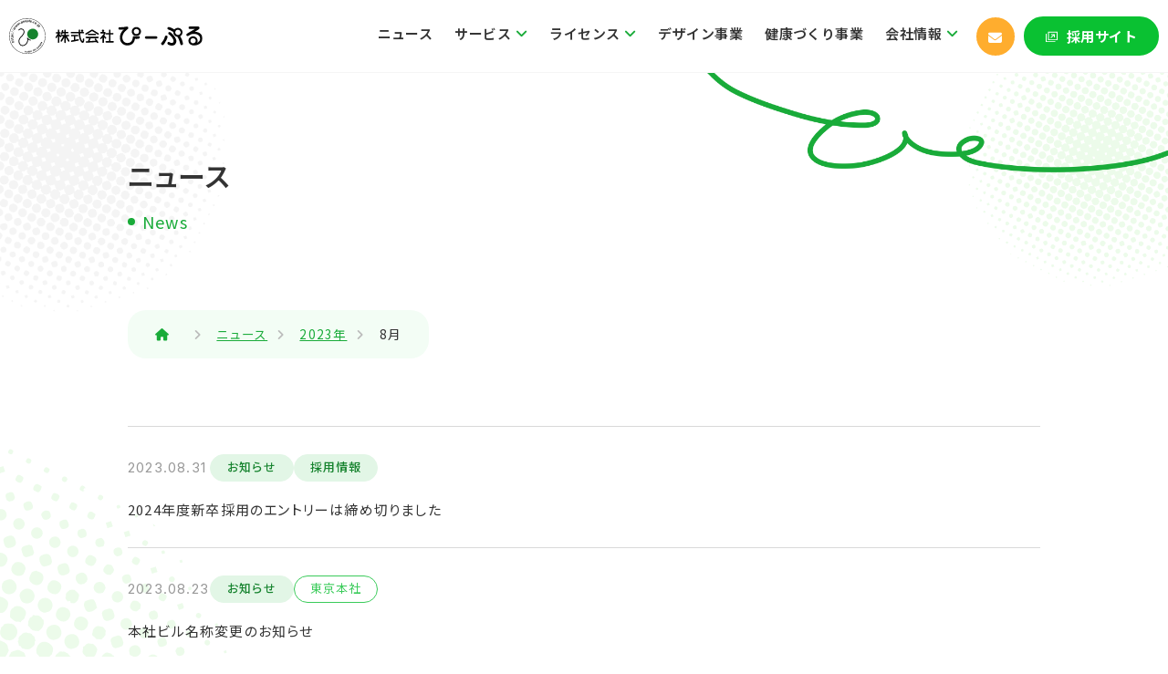

--- FILE ---
content_type: text/html; charset=UTF-8
request_url: https://www.people.co.jp/news/date/2023/08/
body_size: 11334
content:
<!DOCTYPE html>
<html lang="ja">

<head>
    <meta charset="utf-8">
    <meta name="viewport" content="width=device-width, initial-scale=1.0" />
    <meta name="format-detection" content="telephone=no, email=no, address=no">

    <!-- キャッシュの無効化 -->
    <meta http-equiv="Cache-Control" content="no-store">

        <meta name='robots' content='noindex, follow' />

	<!-- This site is optimized with the Yoast SEO plugin v26.6 - https://yoast.com/wordpress/plugins/seo/ -->
	<title>8月 2023 | 株式会社ぴーぷる｜システム開発・IT技術者派遣・ITコンサルティングサービスを提供</title>
	<meta property="og:locale" content="ja_JP" />
	<meta property="og:type" content="website" />
	<meta property="og:title" content="8月 2023 | 株式会社ぴーぷる｜システム開発・IT技術者派遣・ITコンサルティングサービスを提供" />
	<meta property="og:url" content="https://www.people.co.jp/news/date/2023/08/" />
	<meta property="og:site_name" content="株式会社ぴーぷる｜システム開発・IT技術者派遣・ITコンサルティングサービスを提供" />
	<meta property="og:image" content="https://www.people.co.jp/wp/wp-content/uploads/2025/10/ogp.png" />
	<meta property="og:image:width" content="1200" />
	<meta property="og:image:height" content="630" />
	<meta property="og:image:type" content="image/png" />
	<meta name="twitter:card" content="summary_large_image" />
	<meta name="twitter:site" content="@People_Corp" />
	<script type="application/ld+json" class="yoast-schema-graph">{"@context":"https://schema.org","@graph":[{"@type":"CollectionPage","@id":"https://www.people.co.jp/news/date/2023/08/","url":"https://www.people.co.jp/news/date/2023/08/","name":"8月 2023 | 株式会社ぴーぷる｜システム開発・IT技術者派遣・ITコンサルティングサービスを提供","isPartOf":{"@id":"https://www.people.co.jp/#website"},"breadcrumb":{"@id":"https://www.people.co.jp/news/date/2023/08/#breadcrumb"},"inLanguage":"ja"},{"@type":"BreadcrumbList","@id":"https://www.people.co.jp/news/date/2023/08/#breadcrumb","itemListElement":[{"@type":"ListItem","position":1,"name":"ホーム","item":"https://www.people.co.jp/"},{"@type":"ListItem","position":2,"name":"アーカイブ: 8月 2023"}]},{"@type":"WebSite","@id":"https://www.people.co.jp/#website","url":"https://www.people.co.jp/","name":"株式会社ぴーぷる｜システム開発・IT技術者派遣・ITコンサルティングサービスを提供","description":"株式会社ぴーぷるは東京・東北を拠点に、システム開発やWeb制作、PC機器導入、IT人材の派遣、ネットワーク構築など、全国対応で総合的なITサービスを提供しています。","publisher":{"@id":"https://www.people.co.jp/#organization"},"alternateName":"システム開発・IT技術者派遣・ITコンサルティングを行う企業　株式会社ぴーぷる","potentialAction":[{"@type":"SearchAction","target":{"@type":"EntryPoint","urlTemplate":"https://www.people.co.jp/?s={search_term_string}"},"query-input":{"@type":"PropertyValueSpecification","valueRequired":true,"valueName":"search_term_string"}}],"inLanguage":"ja"},{"@type":"Organization","@id":"https://www.people.co.jp/#organization","name":"株式会社ぴーぷる","url":"https://www.people.co.jp/","logo":{"@type":"ImageObject","inLanguage":"ja","@id":"https://www.people.co.jp/#/schema/logo/image/","url":"","contentUrl":"","caption":"株式会社ぴーぷる"},"image":{"@id":"https://www.people.co.jp/#/schema/logo/image/"},"sameAs":["https://www.facebook.com/PeopleCorporation/","https://x.com/People_Corp"]}]}</script>
	<!-- / Yoast SEO plugin. -->


<style id='wp-img-auto-sizes-contain-inline-css' type='text/css'>
img:is([sizes=auto i],[sizes^="auto," i]){contain-intrinsic-size:3000px 1500px}
/*# sourceURL=wp-img-auto-sizes-contain-inline-css */
</style>
<style id='wp-emoji-styles-inline-css' type='text/css'>

	img.wp-smiley, img.emoji {
		display: inline !important;
		border: none !important;
		box-shadow: none !important;
		height: 1em !important;
		width: 1em !important;
		margin: 0 0.07em !important;
		vertical-align: -0.1em !important;
		background: none !important;
		padding: 0 !important;
	}
/*# sourceURL=wp-emoji-styles-inline-css */
</style>
<style id='wp-block-library-inline-css' type='text/css'>
:root{--wp-block-synced-color:#7a00df;--wp-block-synced-color--rgb:122,0,223;--wp-bound-block-color:var(--wp-block-synced-color);--wp-editor-canvas-background:#ddd;--wp-admin-theme-color:#007cba;--wp-admin-theme-color--rgb:0,124,186;--wp-admin-theme-color-darker-10:#006ba1;--wp-admin-theme-color-darker-10--rgb:0,107,160.5;--wp-admin-theme-color-darker-20:#005a87;--wp-admin-theme-color-darker-20--rgb:0,90,135;--wp-admin-border-width-focus:2px}@media (min-resolution:192dpi){:root{--wp-admin-border-width-focus:1.5px}}.wp-element-button{cursor:pointer}:root .has-very-light-gray-background-color{background-color:#eee}:root .has-very-dark-gray-background-color{background-color:#313131}:root .has-very-light-gray-color{color:#eee}:root .has-very-dark-gray-color{color:#313131}:root .has-vivid-green-cyan-to-vivid-cyan-blue-gradient-background{background:linear-gradient(135deg,#00d084,#0693e3)}:root .has-purple-crush-gradient-background{background:linear-gradient(135deg,#34e2e4,#4721fb 50%,#ab1dfe)}:root .has-hazy-dawn-gradient-background{background:linear-gradient(135deg,#faaca8,#dad0ec)}:root .has-subdued-olive-gradient-background{background:linear-gradient(135deg,#fafae1,#67a671)}:root .has-atomic-cream-gradient-background{background:linear-gradient(135deg,#fdd79a,#004a59)}:root .has-nightshade-gradient-background{background:linear-gradient(135deg,#330968,#31cdcf)}:root .has-midnight-gradient-background{background:linear-gradient(135deg,#020381,#2874fc)}:root{--wp--preset--font-size--normal:16px;--wp--preset--font-size--huge:42px}.has-regular-font-size{font-size:1em}.has-larger-font-size{font-size:2.625em}.has-normal-font-size{font-size:var(--wp--preset--font-size--normal)}.has-huge-font-size{font-size:var(--wp--preset--font-size--huge)}.has-text-align-center{text-align:center}.has-text-align-left{text-align:left}.has-text-align-right{text-align:right}.has-fit-text{white-space:nowrap!important}#end-resizable-editor-section{display:none}.aligncenter{clear:both}.items-justified-left{justify-content:flex-start}.items-justified-center{justify-content:center}.items-justified-right{justify-content:flex-end}.items-justified-space-between{justify-content:space-between}.screen-reader-text{border:0;clip-path:inset(50%);height:1px;margin:-1px;overflow:hidden;padding:0;position:absolute;width:1px;word-wrap:normal!important}.screen-reader-text:focus{background-color:#ddd;clip-path:none;color:#444;display:block;font-size:1em;height:auto;left:5px;line-height:normal;padding:15px 23px 14px;text-decoration:none;top:5px;width:auto;z-index:100000}html :where(.has-border-color){border-style:solid}html :where([style*=border-top-color]){border-top-style:solid}html :where([style*=border-right-color]){border-right-style:solid}html :where([style*=border-bottom-color]){border-bottom-style:solid}html :where([style*=border-left-color]){border-left-style:solid}html :where([style*=border-width]){border-style:solid}html :where([style*=border-top-width]){border-top-style:solid}html :where([style*=border-right-width]){border-right-style:solid}html :where([style*=border-bottom-width]){border-bottom-style:solid}html :where([style*=border-left-width]){border-left-style:solid}html :where(img[class*=wp-image-]){height:auto;max-width:100%}:where(figure){margin:0 0 1em}html :where(.is-position-sticky){--wp-admin--admin-bar--position-offset:var(--wp-admin--admin-bar--height,0px)}@media screen and (max-width:600px){html :where(.is-position-sticky){--wp-admin--admin-bar--position-offset:0px}}

/*# sourceURL=wp-block-library-inline-css */
</style><style id='global-styles-inline-css' type='text/css'>
:root{--wp--preset--aspect-ratio--square: 1;--wp--preset--aspect-ratio--4-3: 4/3;--wp--preset--aspect-ratio--3-4: 3/4;--wp--preset--aspect-ratio--3-2: 3/2;--wp--preset--aspect-ratio--2-3: 2/3;--wp--preset--aspect-ratio--16-9: 16/9;--wp--preset--aspect-ratio--9-16: 9/16;--wp--preset--color--black: #000000;--wp--preset--color--cyan-bluish-gray: #abb8c3;--wp--preset--color--white: #ffffff;--wp--preset--color--pale-pink: #f78da7;--wp--preset--color--vivid-red: #cf2e2e;--wp--preset--color--luminous-vivid-orange: #ff6900;--wp--preset--color--luminous-vivid-amber: #fcb900;--wp--preset--color--light-green-cyan: #7bdcb5;--wp--preset--color--vivid-green-cyan: #00d084;--wp--preset--color--pale-cyan-blue: #8ed1fc;--wp--preset--color--vivid-cyan-blue: #0693e3;--wp--preset--color--vivid-purple: #9b51e0;--wp--preset--gradient--vivid-cyan-blue-to-vivid-purple: linear-gradient(135deg,rgb(6,147,227) 0%,rgb(155,81,224) 100%);--wp--preset--gradient--light-green-cyan-to-vivid-green-cyan: linear-gradient(135deg,rgb(122,220,180) 0%,rgb(0,208,130) 100%);--wp--preset--gradient--luminous-vivid-amber-to-luminous-vivid-orange: linear-gradient(135deg,rgb(252,185,0) 0%,rgb(255,105,0) 100%);--wp--preset--gradient--luminous-vivid-orange-to-vivid-red: linear-gradient(135deg,rgb(255,105,0) 0%,rgb(207,46,46) 100%);--wp--preset--gradient--very-light-gray-to-cyan-bluish-gray: linear-gradient(135deg,rgb(238,238,238) 0%,rgb(169,184,195) 100%);--wp--preset--gradient--cool-to-warm-spectrum: linear-gradient(135deg,rgb(74,234,220) 0%,rgb(151,120,209) 20%,rgb(207,42,186) 40%,rgb(238,44,130) 60%,rgb(251,105,98) 80%,rgb(254,248,76) 100%);--wp--preset--gradient--blush-light-purple: linear-gradient(135deg,rgb(255,206,236) 0%,rgb(152,150,240) 100%);--wp--preset--gradient--blush-bordeaux: linear-gradient(135deg,rgb(254,205,165) 0%,rgb(254,45,45) 50%,rgb(107,0,62) 100%);--wp--preset--gradient--luminous-dusk: linear-gradient(135deg,rgb(255,203,112) 0%,rgb(199,81,192) 50%,rgb(65,88,208) 100%);--wp--preset--gradient--pale-ocean: linear-gradient(135deg,rgb(255,245,203) 0%,rgb(182,227,212) 50%,rgb(51,167,181) 100%);--wp--preset--gradient--electric-grass: linear-gradient(135deg,rgb(202,248,128) 0%,rgb(113,206,126) 100%);--wp--preset--gradient--midnight: linear-gradient(135deg,rgb(2,3,129) 0%,rgb(40,116,252) 100%);--wp--preset--font-size--small: 13px;--wp--preset--font-size--medium: 20px;--wp--preset--font-size--large: 36px;--wp--preset--font-size--x-large: 42px;--wp--preset--spacing--20: 0.44rem;--wp--preset--spacing--30: 0.67rem;--wp--preset--spacing--40: 1rem;--wp--preset--spacing--50: 1.5rem;--wp--preset--spacing--60: 2.25rem;--wp--preset--spacing--70: 3.38rem;--wp--preset--spacing--80: 5.06rem;--wp--preset--shadow--natural: 6px 6px 9px rgba(0, 0, 0, 0.2);--wp--preset--shadow--deep: 12px 12px 50px rgba(0, 0, 0, 0.4);--wp--preset--shadow--sharp: 6px 6px 0px rgba(0, 0, 0, 0.2);--wp--preset--shadow--outlined: 6px 6px 0px -3px rgb(255, 255, 255), 6px 6px rgb(0, 0, 0);--wp--preset--shadow--crisp: 6px 6px 0px rgb(0, 0, 0);}:where(.is-layout-flex){gap: 0.5em;}:where(.is-layout-grid){gap: 0.5em;}body .is-layout-flex{display: flex;}.is-layout-flex{flex-wrap: wrap;align-items: center;}.is-layout-flex > :is(*, div){margin: 0;}body .is-layout-grid{display: grid;}.is-layout-grid > :is(*, div){margin: 0;}:where(.wp-block-columns.is-layout-flex){gap: 2em;}:where(.wp-block-columns.is-layout-grid){gap: 2em;}:where(.wp-block-post-template.is-layout-flex){gap: 1.25em;}:where(.wp-block-post-template.is-layout-grid){gap: 1.25em;}.has-black-color{color: var(--wp--preset--color--black) !important;}.has-cyan-bluish-gray-color{color: var(--wp--preset--color--cyan-bluish-gray) !important;}.has-white-color{color: var(--wp--preset--color--white) !important;}.has-pale-pink-color{color: var(--wp--preset--color--pale-pink) !important;}.has-vivid-red-color{color: var(--wp--preset--color--vivid-red) !important;}.has-luminous-vivid-orange-color{color: var(--wp--preset--color--luminous-vivid-orange) !important;}.has-luminous-vivid-amber-color{color: var(--wp--preset--color--luminous-vivid-amber) !important;}.has-light-green-cyan-color{color: var(--wp--preset--color--light-green-cyan) !important;}.has-vivid-green-cyan-color{color: var(--wp--preset--color--vivid-green-cyan) !important;}.has-pale-cyan-blue-color{color: var(--wp--preset--color--pale-cyan-blue) !important;}.has-vivid-cyan-blue-color{color: var(--wp--preset--color--vivid-cyan-blue) !important;}.has-vivid-purple-color{color: var(--wp--preset--color--vivid-purple) !important;}.has-black-background-color{background-color: var(--wp--preset--color--black) !important;}.has-cyan-bluish-gray-background-color{background-color: var(--wp--preset--color--cyan-bluish-gray) !important;}.has-white-background-color{background-color: var(--wp--preset--color--white) !important;}.has-pale-pink-background-color{background-color: var(--wp--preset--color--pale-pink) !important;}.has-vivid-red-background-color{background-color: var(--wp--preset--color--vivid-red) !important;}.has-luminous-vivid-orange-background-color{background-color: var(--wp--preset--color--luminous-vivid-orange) !important;}.has-luminous-vivid-amber-background-color{background-color: var(--wp--preset--color--luminous-vivid-amber) !important;}.has-light-green-cyan-background-color{background-color: var(--wp--preset--color--light-green-cyan) !important;}.has-vivid-green-cyan-background-color{background-color: var(--wp--preset--color--vivid-green-cyan) !important;}.has-pale-cyan-blue-background-color{background-color: var(--wp--preset--color--pale-cyan-blue) !important;}.has-vivid-cyan-blue-background-color{background-color: var(--wp--preset--color--vivid-cyan-blue) !important;}.has-vivid-purple-background-color{background-color: var(--wp--preset--color--vivid-purple) !important;}.has-black-border-color{border-color: var(--wp--preset--color--black) !important;}.has-cyan-bluish-gray-border-color{border-color: var(--wp--preset--color--cyan-bluish-gray) !important;}.has-white-border-color{border-color: var(--wp--preset--color--white) !important;}.has-pale-pink-border-color{border-color: var(--wp--preset--color--pale-pink) !important;}.has-vivid-red-border-color{border-color: var(--wp--preset--color--vivid-red) !important;}.has-luminous-vivid-orange-border-color{border-color: var(--wp--preset--color--luminous-vivid-orange) !important;}.has-luminous-vivid-amber-border-color{border-color: var(--wp--preset--color--luminous-vivid-amber) !important;}.has-light-green-cyan-border-color{border-color: var(--wp--preset--color--light-green-cyan) !important;}.has-vivid-green-cyan-border-color{border-color: var(--wp--preset--color--vivid-green-cyan) !important;}.has-pale-cyan-blue-border-color{border-color: var(--wp--preset--color--pale-cyan-blue) !important;}.has-vivid-cyan-blue-border-color{border-color: var(--wp--preset--color--vivid-cyan-blue) !important;}.has-vivid-purple-border-color{border-color: var(--wp--preset--color--vivid-purple) !important;}.has-vivid-cyan-blue-to-vivid-purple-gradient-background{background: var(--wp--preset--gradient--vivid-cyan-blue-to-vivid-purple) !important;}.has-light-green-cyan-to-vivid-green-cyan-gradient-background{background: var(--wp--preset--gradient--light-green-cyan-to-vivid-green-cyan) !important;}.has-luminous-vivid-amber-to-luminous-vivid-orange-gradient-background{background: var(--wp--preset--gradient--luminous-vivid-amber-to-luminous-vivid-orange) !important;}.has-luminous-vivid-orange-to-vivid-red-gradient-background{background: var(--wp--preset--gradient--luminous-vivid-orange-to-vivid-red) !important;}.has-very-light-gray-to-cyan-bluish-gray-gradient-background{background: var(--wp--preset--gradient--very-light-gray-to-cyan-bluish-gray) !important;}.has-cool-to-warm-spectrum-gradient-background{background: var(--wp--preset--gradient--cool-to-warm-spectrum) !important;}.has-blush-light-purple-gradient-background{background: var(--wp--preset--gradient--blush-light-purple) !important;}.has-blush-bordeaux-gradient-background{background: var(--wp--preset--gradient--blush-bordeaux) !important;}.has-luminous-dusk-gradient-background{background: var(--wp--preset--gradient--luminous-dusk) !important;}.has-pale-ocean-gradient-background{background: var(--wp--preset--gradient--pale-ocean) !important;}.has-electric-grass-gradient-background{background: var(--wp--preset--gradient--electric-grass) !important;}.has-midnight-gradient-background{background: var(--wp--preset--gradient--midnight) !important;}.has-small-font-size{font-size: var(--wp--preset--font-size--small) !important;}.has-medium-font-size{font-size: var(--wp--preset--font-size--medium) !important;}.has-large-font-size{font-size: var(--wp--preset--font-size--large) !important;}.has-x-large-font-size{font-size: var(--wp--preset--font-size--x-large) !important;}
/*# sourceURL=global-styles-inline-css */
</style>

<style id='classic-theme-styles-inline-css' type='text/css'>
/*! This file is auto-generated */
.wp-block-button__link{color:#fff;background-color:#32373c;border-radius:9999px;box-shadow:none;text-decoration:none;padding:calc(.667em + 2px) calc(1.333em + 2px);font-size:1.125em}.wp-block-file__button{background:#32373c;color:#fff;text-decoration:none}
/*# sourceURL=/wp-includes/css/classic-themes.min.css */
</style>
<link rel='stylesheet' id='theme-style-css' href='https://www.people.co.jp/wp/wp-content/themes/people/style.css?ver=6.9' type='text/css' media='all' />
<link rel='stylesheet' id='swiper-style-css' href='https://www.people.co.jp/wp/wp-content/themes/people/assets/css/swiper-bundle.min.css?ver=6.9' type='text/css' media='all' />
<link rel='stylesheet' id='custom-block-style-css' href='https://www.people.co.jp/wp/wp-content/themes/people/assets/style/custom-block-style.css?ver=6.9' type='text/css' media='all' />
<link rel='stylesheet' id='wp-pagenavi-css' href='https://www.people.co.jp/wp/wp-content/plugins/wp-pagenavi/pagenavi-css.css?ver=2.70' type='text/css' media='all' />
<script type="text/javascript" src="https://www.people.co.jp/wp/wp-includes/js/jquery/jquery.min.js?ver=3.7.1" id="jquery-core-js"></script>
<script type="text/javascript" src="https://www.people.co.jp/wp/wp-includes/js/jquery/jquery-migrate.min.js?ver=3.4.1" id="jquery-migrate-js"></script>
<script type="text/javascript" src="https://www.people.co.jp/wp/wp-content/themes/people/assets/scripts/page.js?ver=6.9" id="jquery.page-js"></script>
<script type="text/javascript" src="https://www.people.co.jp/wp/wp-content/themes/people/assets/scripts/jquery.inview.js?ver=6.9" id="jquery.inview-js"></script>
<link rel="https://api.w.org/" href="https://www.people.co.jp/wp-json/" /><link rel="EditURI" type="application/rsd+xml" title="RSD" href="https://www.people.co.jp/wp/xmlrpc.php?rsd" />
<meta name="generator" content="WordPress 6.9" />
<link rel="icon" href="https://www.people.co.jp/wp/wp-content/uploads/2025/10/cropped-icon-32x32.png" sizes="32x32" />
<link rel="icon" href="https://www.people.co.jp/wp/wp-content/uploads/2025/10/cropped-icon-192x192.png" sizes="192x192" />
<link rel="apple-touch-icon" href="https://www.people.co.jp/wp/wp-content/uploads/2025/10/cropped-icon-180x180.png" />
<meta name="msapplication-TileImage" content="https://www.people.co.jp/wp/wp-content/uploads/2025/10/cropped-icon-270x270.png" />

    <!-- GoogleFonts -->
    <link rel="preconnect" href="https://fonts.googleapis.com">
    <link rel="preconnect" href="https://fonts.gstatic.com" crossorigin>
    <link href="https://fonts.googleapis.com/css2?family=Jost:ital,wght@0,100..900;1,100..900&family=Noto+Sans+JP:wght@100..900&family=Noto+Serif+JP:wght@200..900&family=Roboto+Condensed:ital,wght@0,100..900;1,100..900&display=swap" rel="stylesheet">
    <link href="https://fonts.googleapis.com/css2?family=Inter:ital,opsz,wght@0,14..32,100..900;1,14..32,100..900&family=Noto+Sans+JP:wght@100..900&display=swap" rel="stylesheet">
    <!-- IconFonts -->
    <link rel="stylesheet" href="https://cdnjs.cloudflare.com/ajax/libs/font-awesome/6.4.0/css/all.min.css">


    <!-- Google tag (gtag.js) -->
    <script async src="https://www.googletagmanager.com/gtag/js?id=G-4NQYQ65FV0"></script>
    <script>
        window.dataLayer = window.dataLayer || [];

        function gtag() {
            dataLayer.push(arguments);
        }
        gtag('js', new Date());

        gtag('config', 'G-4NQYQ65FV0');
    </script>

</head>


<body class="archive date wp-theme-people" >
    <header id="site-header-pc">
        <div id="site-header-wrap">
                            <h1 class="site-logo">
                    <a href="https://www.people.co.jp/">
                        <div class="logo"><img src="https://www.people.co.jp/wp/wp-content/themes/people/images/logo.svg" alt="株式会社ぴーぷる｜システム開発・IT技術者派遣・ITコンサルティングサービスを提供"></div>
                    </a>
                </h1>
            
            <div class="header-side">
                <!-- グローバルメニュー -->
                <div class="gnav">
                    <nav>
                        <ul class="nav_container">
                            <li><a href="https://www.people.co.jp/news">ニュース</a></li>
                            <li class="menu-item-has-children"><a href="#">サービス</a>
                                <ul class="sub-menu">
                                    <div class="wrap">
                                        <li class="ttl"><a href="https://www.people.co.jp/service">サービス</a></li>
                                        <div class="inner-wrap">
                                            <li><a href="https://www.people.co.jp/service/systemassist">システムアシストサービス</a></li>
                                            <li><a href="https://www.people.co.jp/service/consulting">システム導入コンサルティング</a></li>
                                            <li><a href="https://www.people.co.jp/service/system">システム開発</a></li>
                                            <li><a href="https://www.people.co.jp/service/support">サポート・人材</a></li>
                                            <li><a href="https://www.people.co.jp/service/network">ネットワーク</a></li>
                                        </div>
                                        <div class="inner-wrap">
                                            <li><a href="https://www.people.co.jp/service/creative">Webサイト制作・運営</a></li>
                                            <li><a href="https://www.people.co.jp/service/secure">セキュリティ</a></li>
                                            <li><a href="https://www.people.co.jp/service/hard">ハードウェア</a></li>
                                            <li><a href="https://www.people.co.jp/service/sales">PC・サーバー・クラウド導入支援</a></li>
                                        </div>
                                    </div>
                                </ul>
                            </li>
                            <li class="menu-item-has-children"><a href="#">ライセンス</a>
                                <ul class="sub-menu">
                                    <div class="wrap">
                                        <li class="ttl"><a href="https://www.people.co.jp/license">ライセンス</a></li>
                                        <div class="inner-wrap">
                                            <li><a href="https://www.people.co.jp/license/cybozu">サイボウズ</a></li>
                                            <li><a href="https://www.people.co.jp/license/filemaker">Claris プラットフォーム</a></li>
                                            <li><a href="https://www.people.co.jp/license/4d">4D</a></li>
                                            <li><a href="https://www.people.co.jp/license/aws">AWS（アマゾン ウェブ サービス）</a></li>
                                        </div>
                                    </div>
                                </ul>
                            </li>
                            <li><a href="https://www.people.co.jp/design">デザイン事業</a></li>
                            <li><a href="https://www.people.co.jp/ict">健康づくり事業</a></li>

                            <!-- 第2フェーズ公開 導入制作事例-->
                            <!-- <li><a href="https://www.people.co.jp/case">導入・制作事例</a></li> -->
                            <!-- /第2フェーズ公開 -->

                            <li class="menu-item-has-children"><a href="#">会社情報</a>
                                <ul class="sub-menu">
                                    <div class="wrap">
                                        <li class="ttl"><a href="https://www.people.co.jp/company">会社情報</a></li>
                                        <div class="inner-wrap">
                                            <li><a href="https://www.people.co.jp/company/idea">企業理念</a></li>
                                            <li><a href="https://www.people.co.jp/company/history">沿革</a></li>
                                            <li><a href="https://www.people.co.jp/company/relate">関連会社</a></li>
                                        </div>
                                        <div class="inner-wrap">
                                            <li class="profile"><a href="https://www.people.co.jp/company/profile">会社概要</a>
                                                <ul class="sub-menu third">
                                                    <div class="wrap">
                                                        <li><a href="https://www.people.co.jp/company/profile/tokyo">東京本社</a>
                                                        <li><a href="https://www.people.co.jp/company/profile/tono">遠野事業所</a>
                                                        <li><a href="https://www.people.co.jp/company/profile//morioka">盛岡事業所 HIH・盛岡事業所 滝沢ラボ</a>
                                                        <li><a href="https://www.people.co.jp/company/profile/hachinohe">八戸工業大学内オフィス</a>
                                                        <li><a href="https://www.people.co.jp/company/profile/akita">秋田オフィス・北秋田オフィス</a>
                                                    </div>
                                                </ul>
                                            </li>
                                        </div>
                                    </div>
                                </ul>
                            </li>
                        </ul>
                    </nav>
                </div>
                <div class="head-btn"><a href="https://www.people.co.jp/contact"><span>お問い合わせ</span></a></div>
                <div class="recruit-btn"><a href="https://recruit.people.co.jp/" target="_blank">採用サイト</a></div>
            </div>
        </div>
    </header>



    <!--ここからspメニュー-->
    <header id="site-header-sp">
        <div id="site-header-wrap">
            <h1 class="site-logo">
                <a href="https://www.people.co.jp/">
                    <div class="logo"><img src="https://www.people.co.jp/wp/wp-content/themes/people/images/logo.svg" alt="株式会社ぴーぷる｜システム開発・IT技術者派遣・ITコンサルティングサービスを提供"></div>
                </a>
            </h1>

            <div class="head-btn"><a href="https://www.people.co.jp/contact"></a></div>
            <div id="header-nav-toggle">
                <div id="toggele_menu">
                    <span></span>
                </div>
            </div>
        </div>

        <nav id="sp-navs">
            <ul id="menu-%e3%83%8f%e3%83%b3%e3%83%90%e3%83%bc%e3%82%ac%e3%83%bc%e3%83%a1%e3%83%8b%e3%83%a5%e3%83%bc" class="nav_container"><li id="menu-item-158" class="menu-item menu-item-type-custom menu-item-object-custom menu-item-has-children menu-item-158"><a>サービス</a>
<ul class="sub-menu">
	<li id="menu-item-155" class="grn-arrow menu-item menu-item-type-post_type menu-item-object-page menu-item-155"><a href="https://www.people.co.jp/service/">サービス</a></li>
	<li id="menu-item-137" class="menu-item menu-item-type-post_type menu-item-object-page menu-item-137"><a href="https://www.people.co.jp/service/systemassist/">システムアシストサービス</a></li>
	<li id="menu-item-138" class="menu-item menu-item-type-post_type menu-item-object-page menu-item-138"><a href="https://www.people.co.jp/service/consulting/">システム導入コンサルティング</a></li>
	<li id="menu-item-139" class="menu-item menu-item-type-post_type menu-item-object-page menu-item-139"><a href="https://www.people.co.jp/service/system/">システム開発</a></li>
	<li id="menu-item-136" class="menu-item menu-item-type-post_type menu-item-object-page menu-item-136"><a href="https://www.people.co.jp/service/support/">サポート・人材</a></li>
	<li id="menu-item-141" class="menu-item menu-item-type-post_type menu-item-object-page menu-item-141"><a href="https://www.people.co.jp/service/network/">ネットワーク・クラウド</a></li>
	<li id="menu-item-135" class="menu-item menu-item-type-post_type menu-item-object-page menu-item-135"><a href="https://www.people.co.jp/service/creative/">Webサイト制作・運営</a></li>
	<li id="menu-item-140" class="menu-item menu-item-type-post_type menu-item-object-page menu-item-140"><a href="https://www.people.co.jp/service/secure/">セキュリティ</a></li>
	<li id="menu-item-142" class="menu-item menu-item-type-post_type menu-item-object-page menu-item-142"><a href="https://www.people.co.jp/service/hard/">ハードウェア</a></li>
	<li id="menu-item-134" class="menu-item menu-item-type-post_type menu-item-object-page menu-item-134"><a href="https://www.people.co.jp/service/sales/">PC・サーバー・クラウド導入支援</a></li>
</ul>
</li>
<li id="menu-item-159" class="menu-item menu-item-type-custom menu-item-object-custom menu-item-has-children menu-item-159"><a>ライセンス</a>
<ul class="sub-menu">
	<li id="menu-item-156" class="grn-arrow menu-item menu-item-type-post_type menu-item-object-page menu-item-156"><a href="https://www.people.co.jp/license/">ライセンス</a></li>
	<li id="menu-item-148" class="menu-item menu-item-type-post_type menu-item-object-page menu-item-148"><a href="https://www.people.co.jp/license/cybozu/">サイボウズ</a></li>
	<li id="menu-item-147" class="menu-item menu-item-type-post_type menu-item-object-page menu-item-147"><a href="https://www.people.co.jp/license/filemaker/">Claris プラットフォーム</a></li>
	<li id="menu-item-145" class="menu-item menu-item-type-post_type menu-item-object-page menu-item-145"><a href="https://www.people.co.jp/license/4d/">4D</a></li>
	<li id="menu-item-146" class="menu-item menu-item-type-post_type menu-item-object-page menu-item-146"><a href="https://www.people.co.jp/license/aws/">AWS</a></li>
</ul>
</li>
<li id="menu-item-143" class="menu-item menu-item-type-post_type menu-item-object-page menu-item-143"><a href="https://www.people.co.jp/design/">デザイン事業</a></li>
<li id="menu-item-152" class="menu-item menu-item-type-post_type menu-item-object-page menu-item-152"><a href="https://www.people.co.jp/ict/">健康づくり事業</a></li>
<li id="menu-item-160" class="menu-item menu-item-type-custom menu-item-object-custom menu-item-has-children menu-item-160"><a>会社情報</a>
<ul class="sub-menu">
	<li id="menu-item-157" class="grn-arrow menu-item menu-item-type-post_type menu-item-object-page menu-item-157"><a href="https://www.people.co.jp/company/">会社情報</a></li>
	<li id="menu-item-150" class="grn-arrow menu-item menu-item-type-post_type menu-item-object-page menu-item-150"><a href="https://www.people.co.jp/company/idea/">企業理念</a></li>
	<li id="menu-item-180" class="grn-arrow menu-item menu-item-type-post_type menu-item-object-page menu-item-has-children menu-item-180"><a href="https://www.people.co.jp/company/profile/">会社概要</a>
	<ul class="sub-menu">
		<li id="menu-item-175" class="menu-item menu-item-type-post_type menu-item-object-page menu-item-175"><a href="https://www.people.co.jp/company/profile/tokyo/">東京本社</a></li>
		<li id="menu-item-178" class="menu-item menu-item-type-post_type menu-item-object-page menu-item-178"><a href="https://www.people.co.jp/company/profile/tono/">遠野事業所</a></li>
		<li id="menu-item-862" class="menu-item menu-item-type-custom menu-item-object-custom menu-item-862"><a href="https://www.people.co.jp/company/profile/morioka/">⁩盛岡⁩事業所 HIH・盛岡事業所 滝沢ラボ</a></li>
		<li id="menu-item-174" class="menu-item menu-item-type-post_type menu-item-object-page menu-item-174"><a href="https://www.people.co.jp/company/profile/hachinohe/">八戸工業大学内オフィス</a></li>
		<li id="menu-item-177" class="menu-item menu-item-type-post_type menu-item-object-page menu-item-177"><a href="https://www.people.co.jp/company/profile/akita/">秋田オフィス・北秋田オフィス</a></li>
	</ul>
</li>
	<li id="menu-item-169" class="grn-arrow menu-item menu-item-type-post_type menu-item-object-page menu-item-169"><a href="https://www.people.co.jp/company/history/">沿革</a></li>
	<li id="menu-item-168" class="grn-arrow menu-item menu-item-type-post_type menu-item-object-page menu-item-168"><a href="https://www.people.co.jp/company/relate/">関連会社</a></li>
</ul>
</li>
<li id="menu-item-153" class="menu-item menu-item-type-post_type menu-item-object-page current_page_parent menu-item-153"><a href="https://www.people.co.jp/news/">ニュース</a></li>
<li id="menu-item-4646" class="menu-item menu-item-type-post_type menu-item-object-page menu-item-4646"><a href="https://www.people.co.jp/contact/">お問い合わせ</a></li>
</ul>
            <div class="recruit-btn"><a href="https://recruit.people.co.jp/" target="_blank">採用サイト</a></div>
        </nav>
    </header>
    <!--ここまでspメニュー-->
<main class="archive">
    <!--ページヘッダー-->
    <div class="page-header">
        <div class="ttl-inner">
            <h2>ニュース</h2>
            <p>News</p>
        </div>

        <!--ぱんくず-->
        <div class=" breadcrumbs" typeof="BreadcrumbList" vocab="https://schema.org/">
            <div class="main-container">
                <div class="bc-inner">
                    <span property="itemListElement" typeof="ListItem"><a property="item" typeof="WebPage" title="株式会社ぴーぷる｜システム開発・IT技術者派遣・ITコンサルティングサービスを提供へ移動する" href="https://www.people.co.jp" class="home" ><span property="name"><i class="fas fa-house"></i></span></a><meta property="position" content="1"></span><i class="fas fa-angle-right"></i><span property="itemListElement" typeof="ListItem"><a property="item" typeof="WebPage" title="ニュースへ移動する" href="https://www.people.co.jp/news/" class="post-root post post-post" ><span property="name">ニュース</span></a><meta property="position" content="2"></span><i class="fas fa-angle-right"></i><span property="itemListElement" typeof="ListItem"><a property="item" typeof="WebPage" title="2023年アーカイブへ移動する" href="https://www.people.co.jp/news/date/2023/" class="archive date-year" ><span property="name">2023年</span></a><meta property="position" content="3"></span><i class="fas fa-angle-right"></i><span property="itemListElement" typeof="ListItem"><span property="name" class="archive date-month current-item">8月</span><meta property="url" content="https://www.people.co.jp/news/date/2023/08/"><meta property="position" content="4"></span>                </div>
            </div>
        </div>
        <!--/ぱんくず-->
    </div>


    <div class="main-container">
        <div class="newslist">
                            <article class="posts">
                    <div class="archive-meta">
                        <div class="wrap">
                            <time datetime="2023-08-31">2023.08.31</time>
                            <div class="category">
                                <a href="https://www.people.co.jp/news/category/info"class="newscat category-1">お知らせ</a><a href="https://www.people.co.jp/news/category/recruit"class="newscat category-4">採用情報</a>                            </div>
                        </div>

                        <a class="title" href="https://www.people.co.jp/news/2950/">
                            <div class="archive-title">
                                <p class="title">2024年度新卒採用のエントリーは締め切りました</p>
                            </div>
                        </a>
                    </div>
                </article>
                            <article class="posts">
                    <div class="archive-meta">
                        <div class="wrap">
                            <time datetime="2023-08-23">2023.08.23</time>
                            <div class="category">
                                <a href="https://www.people.co.jp/news/category/info"class="newscat category-1">お知らせ</a><a href="https://www.people.co.jp/news/category/tokyo"class="newscat category-5">東京本社</a>                            </div>
                        </div>

                        <a class="title" href="https://www.people.co.jp/news/2943/">
                            <div class="archive-title">
                                <p class="title">本社ビル名称変更のお知らせ</p>
                            </div>
                        </a>
                    </div>
                </article>
                            <article class="posts">
                    <div class="archive-meta">
                        <div class="wrap">
                            <time datetime="2023-08-01">2023.08.01</time>
                            <div class="category">
                                <a href="https://www.people.co.jp/news/category/info"class="newscat category-1">お知らせ</a><a href="https://www.people.co.jp/news/category/morioka"class="newscat category-6">盛岡</a><a href="https://www.people.co.jp/news/category/tono"class="newscat category-7">遠野</a>                            </div>
                        </div>

                        <a class="title" href="https://www.people.co.jp/news/2936/">
                            <div class="archive-title">
                                <p class="title">令和５年度いわて産業人材奨学金支援制度認定企業となりました</p>
                            </div>
                        </a>
                    </div>
                </article>
                    </div>

    </div>

</main>
<div class="body-in">

    <p id="back-top"><a href="#top"><i class="fa-solid fa-arrow-up"></i></a></p>

            <!-- 固定ページ -->
        <section id="contact" class="page">
            <div class="fadeLeftTrigger">
                <div class="main-container">
                    <div class="text-center">
                        <h2>「困った！」をIT技術で<br class="tb-only">解決へ導きます</h2>
                        <div class="txt">
                            <p>ご相談、お見積もりの依頼、ご不明点など<br class="sp-only">お気軽にお問い合わせください。</p>
                        </div>
                    </div>
                    <div class="contact-inner">
                        <a class="btn faq" href="https://www.people.co.jp/contact/faq">よくあるご質問</a>
                        <a class="btn cta" href="https://www.people.co.jp/contact">お問い合わせフォーム</a>
                    </div>
                </div>
            </div>
        </section>
        <!-- /固定ページ -->
    
    <!-- フッターナビ-->
    <footer id="site-footer">
        <div id="site-footer-inner">
            <div id="site-footer-content">

                <section id="site-footer-address">
                    <h1 class="site-logo"><a href="https://www.people.co.jp/">
                            <div class="logo"><img src="https://www.people.co.jp/wp/wp-content/themes/people/images/logo.svg" alt="株式会社ぴーぷる｜システム開発・IT技術者派遣・ITコンサルティングサービスを提供"></div>
                        </a></h1>
                    <address>
                        <p>本社<br />〒110-0014 東京都台東区北上野2-18-4</p>
                    </address>
                    <div class="btn-link">
                        <a class="btn" href="https://www.people.co.jp/wp/wp-content/themes/people/pdf/Corporate_Profile.pdf" target="_blank">ぴーぷる 会社案内PDF</a>
                        <a class="btn" href="https://recruit.people.co.jp/" target="_blank">採用サイト</a>
                    </div>

                    <div class="banner">
                        <img src="https://www.people.co.jp/wp/wp-content/themes/people/images/pmark.png" alt="Pマークバナー">
                        <img src="https://www.people.co.jp/wp/wp-content/themes/people/images/img_isms.jpg" alt="JQAバナー" width="71">
                        <div class="trusted">
                            <script language="JavaScript" type="text/javascript" src="https://trusted-web-seal.betrusted.ne.jp/seal/getScript?host_name=www.people.co.jp&type=6"></script>
                        </div>
                    </div>
                </section>

                <section id="site-footer-menu">
                    <nav>
                        <ul class="nav_container">
                            <li class="menu-item-has-children ttl"><a href="https://www.people.co.jp/service">サービス</a>
                                <ul class="sub-menu">
                                    <li><a href="https://www.people.co.jp/service/systemassist">システムアシストサービス</a></li>
                                    <li><a href="https://www.people.co.jp/service/consulting">システム導入コンサルティング</a></li>
                                    <li><a href="https://www.people.co.jp/service/system">システム開発</a></li>
                                    <li><a href="https://www.people.co.jp/service/support">サポート・人材</a></li>
                                    <li><a href="https://www.people.co.jp/service/network">ネットワーク</a></li>
                                    <li><a href="https://www.people.co.jp/service/creative">Webサイト制作・運営</a></li>
                                    <li><a href="https://www.people.co.jp/service/secure">セキュリティ</a></li>
                                    <li><a href="https://www.people.co.jp/service/hard">ハードウェア</a></li>
                                    <li><a href="https://www.people.co.jp/service/sales">PC・サーバー・クラウド導入支援</a></li>
                                </ul>
                            </li>
                            <div class="wrap">
                                <li class="menu-item-has-children ttl"><a href="https://www.people.co.jp/license">ライセンス</a>
                                    <ul class="sub-menu">
                                        <li><a href="https://www.people.co.jp/license/cybozu">サイボウズ</a></li>
                                        <li><a href="https://www.people.co.jp/license/filemaker">Claris プラットフォーム</a></li>
                                        <li><a href="https://www.people.co.jp/license/4d">4D</a></li>
                                        <li><a href="https://www.people.co.jp/license/aws">AWS</a></li>
                                    </ul>
                                </li>
                                <li class="ttl"><a href="https://www.people.co.jp/design">デザイン事業</a></li>
                                <li class="ttl"><a href="https://www.people.co.jp/ict">健康づくり事業</a></li>
                            </div>
                            <div class="wrap">
                                <li class="menu-item-has-children ttl"><a href="https://www.people.co.jp/company">会社情報</a>
                                    <ul class="sub-menu">
                                        <li><a href="https://www.people.co.jp/company/idea">企業理念</a></li>
                                        <li><a href="https://www.people.co.jp/company/profile">会社概要</a></li>
                                        <li><a href="https://www.people.co.jp/company/history">沿革</a></li>
                                        <li><a href="https://www.people.co.jp/company/relate">関連会社</a></li>
                                    </ul>
                                </li>
                                <li class="ttl"><a href="https://www.people.co.jp/news">ニュース</a></li>
                                <li class="menu-item-has-children ttl"><a href="https://www.people.co.jp/contact">お問い合わせ</a>
                                    <ul class="sub-menu">
                                        <li><a href="https://www.people.co.jp/contact/faq">よくあるご質問</a></li>
                                    </ul>
                                </li>
                            </div>
                        </ul>
                    </nav>
                    <nav id="sp-navs" class="only">
                        <ul id="menu-%e3%83%8f%e3%83%b3%e3%83%90%e3%83%bc%e3%82%ac%e3%83%bc%e3%83%a1%e3%83%8b%e3%83%a5%e3%83%bc-1" class="nav_container"><li class="menu-item menu-item-type-custom menu-item-object-custom menu-item-has-children menu-item-158"><a>サービス</a>
<ul class="sub-menu">
	<li class="grn-arrow menu-item menu-item-type-post_type menu-item-object-page menu-item-155"><a href="https://www.people.co.jp/service/">サービス</a></li>
	<li class="menu-item menu-item-type-post_type menu-item-object-page menu-item-137"><a href="https://www.people.co.jp/service/systemassist/">システムアシストサービス</a></li>
	<li class="menu-item menu-item-type-post_type menu-item-object-page menu-item-138"><a href="https://www.people.co.jp/service/consulting/">システム導入コンサルティング</a></li>
	<li class="menu-item menu-item-type-post_type menu-item-object-page menu-item-139"><a href="https://www.people.co.jp/service/system/">システム開発</a></li>
	<li class="menu-item menu-item-type-post_type menu-item-object-page menu-item-136"><a href="https://www.people.co.jp/service/support/">サポート・人材</a></li>
	<li class="menu-item menu-item-type-post_type menu-item-object-page menu-item-141"><a href="https://www.people.co.jp/service/network/">ネットワーク・クラウド</a></li>
	<li class="menu-item menu-item-type-post_type menu-item-object-page menu-item-135"><a href="https://www.people.co.jp/service/creative/">Webサイト制作・運営</a></li>
	<li class="menu-item menu-item-type-post_type menu-item-object-page menu-item-140"><a href="https://www.people.co.jp/service/secure/">セキュリティ</a></li>
	<li class="menu-item menu-item-type-post_type menu-item-object-page menu-item-142"><a href="https://www.people.co.jp/service/hard/">ハードウェア</a></li>
	<li class="menu-item menu-item-type-post_type menu-item-object-page menu-item-134"><a href="https://www.people.co.jp/service/sales/">PC・サーバー・クラウド導入支援</a></li>
</ul>
</li>
<li class="menu-item menu-item-type-custom menu-item-object-custom menu-item-has-children menu-item-159"><a>ライセンス</a>
<ul class="sub-menu">
	<li class="grn-arrow menu-item menu-item-type-post_type menu-item-object-page menu-item-156"><a href="https://www.people.co.jp/license/">ライセンス</a></li>
	<li class="menu-item menu-item-type-post_type menu-item-object-page menu-item-148"><a href="https://www.people.co.jp/license/cybozu/">サイボウズ</a></li>
	<li class="menu-item menu-item-type-post_type menu-item-object-page menu-item-147"><a href="https://www.people.co.jp/license/filemaker/">Claris プラットフォーム</a></li>
	<li class="menu-item menu-item-type-post_type menu-item-object-page menu-item-145"><a href="https://www.people.co.jp/license/4d/">4D</a></li>
	<li class="menu-item menu-item-type-post_type menu-item-object-page menu-item-146"><a href="https://www.people.co.jp/license/aws/">AWS</a></li>
</ul>
</li>
<li class="menu-item menu-item-type-post_type menu-item-object-page menu-item-143"><a href="https://www.people.co.jp/design/">デザイン事業</a></li>
<li class="menu-item menu-item-type-post_type menu-item-object-page menu-item-152"><a href="https://www.people.co.jp/ict/">健康づくり事業</a></li>
<li class="menu-item menu-item-type-custom menu-item-object-custom menu-item-has-children menu-item-160"><a>会社情報</a>
<ul class="sub-menu">
	<li class="grn-arrow menu-item menu-item-type-post_type menu-item-object-page menu-item-157"><a href="https://www.people.co.jp/company/">会社情報</a></li>
	<li class="grn-arrow menu-item menu-item-type-post_type menu-item-object-page menu-item-150"><a href="https://www.people.co.jp/company/idea/">企業理念</a></li>
	<li class="grn-arrow menu-item menu-item-type-post_type menu-item-object-page menu-item-has-children menu-item-180"><a href="https://www.people.co.jp/company/profile/">会社概要</a>
	<ul class="sub-menu">
		<li class="menu-item menu-item-type-post_type menu-item-object-page menu-item-175"><a href="https://www.people.co.jp/company/profile/tokyo/">東京本社</a></li>
		<li class="menu-item menu-item-type-post_type menu-item-object-page menu-item-178"><a href="https://www.people.co.jp/company/profile/tono/">遠野事業所</a></li>
		<li class="menu-item menu-item-type-custom menu-item-object-custom menu-item-862"><a href="https://www.people.co.jp/company/profile/morioka/">⁩盛岡⁩事業所 HIH・盛岡事業所 滝沢ラボ</a></li>
		<li class="menu-item menu-item-type-post_type menu-item-object-page menu-item-174"><a href="https://www.people.co.jp/company/profile/hachinohe/">八戸工業大学内オフィス</a></li>
		<li class="menu-item menu-item-type-post_type menu-item-object-page menu-item-177"><a href="https://www.people.co.jp/company/profile/akita/">秋田オフィス・北秋田オフィス</a></li>
	</ul>
</li>
	<li class="grn-arrow menu-item menu-item-type-post_type menu-item-object-page menu-item-169"><a href="https://www.people.co.jp/company/history/">沿革</a></li>
	<li class="grn-arrow menu-item menu-item-type-post_type menu-item-object-page menu-item-168"><a href="https://www.people.co.jp/company/relate/">関連会社</a></li>
</ul>
</li>
<li class="menu-item menu-item-type-post_type menu-item-object-page current_page_parent menu-item-153"><a href="https://www.people.co.jp/news/">ニュース</a></li>
<li class="menu-item menu-item-type-post_type menu-item-object-page menu-item-4646"><a href="https://www.people.co.jp/contact/">お問い合わせ</a></li>
</ul>
                    </nav>
                </section>
            </div>
            <div class="bottom-menu">
                <ul class="link">
                    <li><a href="https://www.people.co.jp/security">情報セキュリティ基本方針</a></li>
                    <li><a href="https://www.people.co.jp/privacy">プライバシーポリシー</a></li>
                </ul>
                <ul class="link-banner">
                    <li><a href="https://sabo.people.co.jp/" target="_blank">WORK茶房PEOPLE</a></li>
                </ul>
            </div>
            <div class="icon">
                <a href="https://www.facebook.com/PeopleCorporation" target="_blank"><img src="https://www.people.co.jp/wp/wp-content/themes/people/images/Facebook.png" alt="facebookアイコン"></a>
                <a href="https://x.com/people_corp" target="_blank"><img src="https://www.people.co.jp/wp/wp-content/themes/people/images/icon_x.png" alt="Xアイコン"></a>
            </div>
        </div>


        <div class="copyright">
            <p class="copy"> Copyright&copy;2025 People Corporation All right reserved.</p>
        </div><!-- /copyright-bar -->

    </footer>

    <script type="speculationrules">
{"prefetch":[{"source":"document","where":{"and":[{"href_matches":"/*"},{"not":{"href_matches":["/wp/wp-*.php","/wp/wp-admin/*","/wp/wp-content/uploads/*","/wp/wp-content/*","/wp/wp-content/plugins/*","/wp/wp-content/themes/people/*","/*\\?(.+)"]}},{"not":{"selector_matches":"a[rel~=\"nofollow\"]"}},{"not":{"selector_matches":".no-prefetch, .no-prefetch a"}}]},"eagerness":"conservative"}]}
</script>
<script type="text/javascript" src="https://www.people.co.jp/wp/wp-content/themes/people/assets/scripts/swiper-bundle.min.js?ver=6.9" id="swiper-js-js"></script>
<script id="wp-emoji-settings" type="application/json">
{"baseUrl":"https://s.w.org/images/core/emoji/17.0.2/72x72/","ext":".png","svgUrl":"https://s.w.org/images/core/emoji/17.0.2/svg/","svgExt":".svg","source":{"concatemoji":"https://www.people.co.jp/wp/wp-includes/js/wp-emoji-release.min.js?ver=6.9"}}
</script>
<script type="module">
/* <![CDATA[ */
/*! This file is auto-generated */
const a=JSON.parse(document.getElementById("wp-emoji-settings").textContent),o=(window._wpemojiSettings=a,"wpEmojiSettingsSupports"),s=["flag","emoji"];function i(e){try{var t={supportTests:e,timestamp:(new Date).valueOf()};sessionStorage.setItem(o,JSON.stringify(t))}catch(e){}}function c(e,t,n){e.clearRect(0,0,e.canvas.width,e.canvas.height),e.fillText(t,0,0);t=new Uint32Array(e.getImageData(0,0,e.canvas.width,e.canvas.height).data);e.clearRect(0,0,e.canvas.width,e.canvas.height),e.fillText(n,0,0);const a=new Uint32Array(e.getImageData(0,0,e.canvas.width,e.canvas.height).data);return t.every((e,t)=>e===a[t])}function p(e,t){e.clearRect(0,0,e.canvas.width,e.canvas.height),e.fillText(t,0,0);var n=e.getImageData(16,16,1,1);for(let e=0;e<n.data.length;e++)if(0!==n.data[e])return!1;return!0}function u(e,t,n,a){switch(t){case"flag":return n(e,"\ud83c\udff3\ufe0f\u200d\u26a7\ufe0f","\ud83c\udff3\ufe0f\u200b\u26a7\ufe0f")?!1:!n(e,"\ud83c\udde8\ud83c\uddf6","\ud83c\udde8\u200b\ud83c\uddf6")&&!n(e,"\ud83c\udff4\udb40\udc67\udb40\udc62\udb40\udc65\udb40\udc6e\udb40\udc67\udb40\udc7f","\ud83c\udff4\u200b\udb40\udc67\u200b\udb40\udc62\u200b\udb40\udc65\u200b\udb40\udc6e\u200b\udb40\udc67\u200b\udb40\udc7f");case"emoji":return!a(e,"\ud83e\u1fac8")}return!1}function f(e,t,n,a){let r;const o=(r="undefined"!=typeof WorkerGlobalScope&&self instanceof WorkerGlobalScope?new OffscreenCanvas(300,150):document.createElement("canvas")).getContext("2d",{willReadFrequently:!0}),s=(o.textBaseline="top",o.font="600 32px Arial",{});return e.forEach(e=>{s[e]=t(o,e,n,a)}),s}function r(e){var t=document.createElement("script");t.src=e,t.defer=!0,document.head.appendChild(t)}a.supports={everything:!0,everythingExceptFlag:!0},new Promise(t=>{let n=function(){try{var e=JSON.parse(sessionStorage.getItem(o));if("object"==typeof e&&"number"==typeof e.timestamp&&(new Date).valueOf()<e.timestamp+604800&&"object"==typeof e.supportTests)return e.supportTests}catch(e){}return null}();if(!n){if("undefined"!=typeof Worker&&"undefined"!=typeof OffscreenCanvas&&"undefined"!=typeof URL&&URL.createObjectURL&&"undefined"!=typeof Blob)try{var e="postMessage("+f.toString()+"("+[JSON.stringify(s),u.toString(),c.toString(),p.toString()].join(",")+"));",a=new Blob([e],{type:"text/javascript"});const r=new Worker(URL.createObjectURL(a),{name:"wpTestEmojiSupports"});return void(r.onmessage=e=>{i(n=e.data),r.terminate(),t(n)})}catch(e){}i(n=f(s,u,c,p))}t(n)}).then(e=>{for(const n in e)a.supports[n]=e[n],a.supports.everything=a.supports.everything&&a.supports[n],"flag"!==n&&(a.supports.everythingExceptFlag=a.supports.everythingExceptFlag&&a.supports[n]);var t;a.supports.everythingExceptFlag=a.supports.everythingExceptFlag&&!a.supports.flag,a.supports.everything||((t=a.source||{}).concatemoji?r(t.concatemoji):t.wpemoji&&t.twemoji&&(r(t.twemoji),r(t.wpemoji)))});
//# sourceURL=https://www.people.co.jp/wp/wp-includes/js/wp-emoji-loader.min.js
/* ]]> */
</script>

</div>

</body>

</html>

--- FILE ---
content_type: text/css
request_url: https://www.people.co.jp/wp/wp-content/themes/people/style.css?ver=6.9
body_size: 23074
content:
@charset "UTF-8";
/*! destyle.css v4.0.1 | MIT License | https://github.com/nicolas-cusan/destyle.css */
/* Reset box-model and set borders */
/* ============================================ */
*,
::before,
::after {
  box-sizing: border-box;
  border-style: solid;
  border-width: 0;
  min-width: 0;
}

/* Document */
/* ============================================ */
/**
 * 1. Correct the line height in all browsers.
 * 2. Prevent adjustments of font size after orientation changes in iOS.
 * 3. Remove gray overlay on links for iOS.
 */
html {
  line-height: 1.15; /* 1 */
  -webkit-text-size-adjust: 100%; /* 2 */
  -webkit-tap-highlight-color: transparent; /* 3*/
}

/* Sections */
/* ============================================ */
/**
 * Remove the margin in all browsers.
 */
body {
  margin: 0;
}

/**
 * Render the `main` element consistently in IE.
 */
main {
  display: block;
}

/* Vertical rhythm */
/* ============================================ */
p,
table,
blockquote,
address,
pre,
iframe,
form,
figure,
dl {
  margin: 0;
}

/* Headings */
/* ============================================ */
h1,
h2,
h3,
h4,
h5,
h6 {
  font-size: inherit;
  font-weight: inherit;
  margin: 0;
}

/* Lists (enumeration) */
/* ============================================ */
ul,
ol {
  margin: 0;
  padding: 0;
  list-style: none;
}

/* Lists (definition) */
/* ============================================ */
dt {
  font-weight: 500;
}

dd {
  margin-left: 0;
}

/* Grouping content */
/* ============================================ */
/**
 * 1. Add the correct box sizing in Firefox.
 * 2. Show the overflow in Edge and IE.
 */
hr {
  box-sizing: content-box; /* 1 */
  height: 0; /* 1 */
  overflow: visible; /* 2 */
  border-top-width: 1px;
  margin: 0;
  clear: both;
  color: inherit;
}

/**
 * 1. Correct the inheritance and scaling of font size in all browsers.
 * 2. Correct the odd `em` font sizing in all browsers.
 */
pre {
  font-family: monospace, monospace; /* 1 */
  font-size: inherit; /* 2 */
}

address {
  font-style: inherit;
}

/* Text-level semantics */
/* ============================================ */
/**
 * Remove the gray background on active links in IE 10.
 */
a {
  background-color: transparent;
  text-decoration: none;
  color: inherit;
}

/**
 * 1. Remove the bottom border in Chrome 57-
 * 2. Add the correct text decoration in Chrome, Edge, IE, Opera, and Safari.
 */
abbr[title] {
  text-decoration: underline dotted; /* 2 */
}

/**
 * Add the correct font weight in Chrome, Edge, and Safari.
 */
b,
strong {
  font-weight: bolder;
}

/**
 * 1. Correct the inheritance and scaling of font size in all browsers.
 * 2. Correct the odd `em` font sizing in all browsers.
 */
code,
kbd,
samp {
  font-family: monospace, monospace; /* 1 */
  font-size: inherit; /* 2 */
}

/**
 * Add the correct font size in all browsers.
 */
small {
  font-size: 80%;
}

/**
 * Prevent `sub` and `sup` elements from affecting the line height in
 * all browsers.
 */
sub,
sup {
  font-size: 75%;
  line-height: 0;
  position: relative;
  vertical-align: baseline;
}

sub {
  bottom: -0.25em;
}

sup {
  top: -0.5em;
}

/* Replaced content */
/* ============================================ */
/**
 * Prevent vertical alignment issues.
 */
svg,
img,
embed,
object,
iframe {
  vertical-align: bottom;
}

/* Forms */
/* ============================================ */
/**
 * Reset form fields to make them styleable.
 * 1. Make form elements stylable across systems iOS especially.
 * 2. Inherit text-transform from parent.
 */
button,
input,
optgroup,
select,
textarea {
  /* -webkit-appearance: none; 1 */
  /* appearance: none; */
  vertical-align: middle;
  color: inherit;
  font: inherit;
  background: transparent;
  padding: 0;
  margin: 0;
  border-radius: 0;
  text-align: inherit;
  text-transform: inherit; /* 2 */
}

/**
 * Correct cursors for clickable elements.
 */
button,
[type=button],
[type=reset],
[type=submit] {
  cursor: pointer;
}

button:disabled,
[type=button]:disabled,
[type=reset]:disabled,
[type=submit]:disabled {
  cursor: default;
}

/**
 * Improve outlines for Firefox and unify style with input elements & buttons.
 */
:-moz-focusring {
  outline: auto;
}

select:disabled {
  opacity: inherit;
}

/**
 * Remove padding
 */
option {
  padding: 0;
}

/**
 * Reset to invisible
 */
fieldset {
  margin: 0;
  padding: 0;
  min-width: 0;
}

legend {
  padding: 0;
}

/**
 * Add the correct vertical alignment in Chrome, Firefox, and Opera.
 */
progress {
  vertical-align: baseline;
}

/**
 * Remove the default vertical scrollbar in IE 10+.
 */
textarea {
  overflow: auto;
}

/**
 * Correct the cursor style of increment and decrement buttons in Chrome.
 */
[type=number]::-webkit-inner-spin-button,
[type=number]::-webkit-outer-spin-button {
  height: auto;
}

/**
 * Correct the outline style in Safari.
 */
[type=search] {
  outline-offset: -2px; /* 1 */
}

/**
 * Remove the inner padding in Chrome and Safari on macOS.
 */
[type=search]::-webkit-search-decoration {
  -webkit-appearance: none;
}

/**
 * 1. Correct the inability to style clickable types in iOS and Safari.
 * 2. Fix font inheritance.
 */
::-webkit-file-upload-button {
  -webkit-appearance: button; /* 1 */
  font: inherit; /* 2 */
}

/**
 * Fix appearance for Firefox
 */
[type=number] {
  -moz-appearance: textfield;
}

/**
 * Clickable labels
 */
label[for] {
  cursor: pointer;
}

/* Interactive */
/* ============================================ */
/*
 * Add the correct display in Edge, IE 10+, and Firefox.
 */
details {
  display: block;
}

/*
 * Add the correct display in all browsers.
 */
summary {
  display: list-item;
}

/*
 * Remove outline for editable content.
 */
[contenteditable]:focus {
  outline: auto;
}

/* Tables */
/* ============================================ */
/**
1. Correct table border color inheritance in all Chrome and Safari.
*/
table {
  border-color: inherit; /* 1 */
  border-collapse: collapse;
}

caption {
  text-align: left;
}

td,
th {
  vertical-align: top;
  padding: 0;
}

th {
  text-align: left;
  font-weight: 500;
}

* {
  box-sizing: border-box;
}

html,
body {
  margin: 0;
  padding: 0;
  color: #333333;
  background-color: #FFFFFF;
  font-size: 15px;
  font-family: "Noto Sans JP", "Inter", sans-serif;
  font-weight: 400;
  font-optical-sizing: auto;
  font-style: normal;
  line-height: 2;
  letter-spacing: 0.03rem;
}

img,
svg {
  display: block;
  max-width: 100%;
}

p {
  margin-bottom: 1rem;
  line-height: 2;
}

.red {
  color: #cf2e2e;
}

.lh_large {
  line-height: 1.75;
}

.tb-only {
  display: none;
}
@media screen and (max-width: 767px) {
  .tb-only {
    display: inline;
  }
}

.sp-only {
  display: none;
}
@media screen and (max-width: 425px) {
  .sp-only {
    display: inline;
  }
}

main {
  overflow: hidden;
  font-feature-settings: "palt";
  letter-spacing: 0.08rem;
  line-break: strict;
}
main p.text-center {
  text-align: center;
}
main p.font-medium {
  font-weight: 500;
}
main p.font-semibold {
  font-weight: 600;
}
main p.font-bold {
  font-weight: bold;
}
@media screen and (max-width: 767px) {
  main p {
    font-size: 16px;
  }
}
main ul {
  list-style-position: outside;
  list-style-type: disc;
}
main ul li {
  line-height: 1.5;
}
@media screen and (max-width: 767px) {
  main ul li {
    font-size: 16px;
  }
}
main ul li::marker {
  color: #333333;
}
main ol {
  margin: 5px 0 1.5rem 1.5rem;
  list-style-type: decimal;
  /* デフォルトの番号表示 */
  list-style-position: outside;
  /* 番号をリスト項目内側に配置 */
}
main ol li {
  line-height: 2;
}
main ol li::marker {
  color: #333333;
}
main .wp-block-table {
  margin: 0 auto;
}
main .wp-block-table thead {
  border-bottom: 1px solid #16832e;
}
main .wp-block-table thead th {
  background-color: #f0faf2;
  border: none;
  padding: 20px;
}
main .wp-block-table table {
  background: white;
}
main .wp-block-table table tr {
  border: none;
}
main .wp-block-table table tr td {
  border-left: none;
  border-right: none;
  border-top: none;
  line-height: 1.8;
  padding: 20px 10px;
  border-bottom: 1px solid #d9d9d9;
}
main .wp-block-table table td:first-child {
  padding: 20px;
  border-bottom: 1px solid #d9d9d9;
  color: #16832e;
  font-weight: 500;
}
@media screen and (max-width: 767px) {
  main .wp-block-table table td:first-child {
    padding: 20px 10px;
    width: 100px;
  }
}
main .wp-block-table table td:last-child {
  padding: 20px;
  border-bottom: 1px solid #d9d9d9;
}
@media screen and (max-width: 767px) {
  main .wp-block-table table td:last-child {
    padding: 20px 10px;
  }
}
main .wp-block-embed-youtube {
  margin: 4rem 0;
}
main .wp-block-embed-youtube iframe {
  aspect-ratio: 16/9;
  width: 100%;
  height: auto;
}
main hr,
main hr.wp-block-separator {
  margin: 4rem 0;
  border: solid 1px #ccc;
}
main .wp-block-group.is-layout-grid {
  gap: 20px;
}
main .wp-block-columns {
  max-width: 1000px;
}
@media screen and (max-width: 767px) {
  main .wp-block-column img {
    margin-left: auto;
    margin-right: auto;
  }
}
main figure.wp-block-image.rad-10 img {
  border-radius: 10px;
}

/* 会社説明会専用table */
main.new .briefing table thead {
  border: 1px solid #d9d9d9;
  border-bottom: none;
}
@media (max-width: 480px) {
  main.new .briefing table thead {
    display: none;
  }
}
main.new .briefing table thead th {
  border: 1px solid #d9d9d9;
}
@media (max-width: 480px) {
  main.new .briefing table tr {
    display: block;
    margin-bottom: 20px;
  }
}
main.new .briefing table tr:first-child {
  text-align: left;
  padding: 16px;
}
@media (max-width: 480px) {
  main.new .briefing table tr:first-child {
    display: block;
    margin-bottom: 20px;
    text-align: center;
    font-size: 14px;
    padding: 0px;
  }
}
@media (max-width: 480px) {
  main.new .briefing table tr:not(:first-child) {
    text-align: left;
  }
}
main.new .briefing table th {
  text-align: center;
  background-color: #e2f6e6;
  font-weight: bold;
  font-size: 13px;
  padding: 16px 14px;
}
@media (max-width: 480px) {
  main.new .briefing table th {
    display: none;
  }
}
main.new .briefing table th:first-child {
  width: 20%;
}
main.new .briefing table th:last-child {
  width: 14%;
}
main.new .briefing table td {
  border-right: 1px solid #d9d9d9;
  border-bottom: 1px solid #d9d9d9;
  border-left: 1px solid #d9d9d9;
  padding: 16px 14px;
  font-size: 14px;
  text-align: center;
}
@media (max-width: 480px) {
  main.new .briefing table td {
    font-size: 14px;
    display: block;
  }
}
main.new .briefing table td:first-child {
  font-weight: bold;
  text-align: center;
  padding: 16px;
  color: #333333;
}
@media (max-width: 480px) {
  main.new .briefing table td:first-child {
    background-color: #e2f6e6;
    border-top: 1px solid #d9d9d9;
    width: auto;
  }
}
@media (max-width: 480px) {
  main.new .briefing table td:not(:first-child) {
    text-align: left;
  }
}
@media (max-width: 480px) {
  main.new .briefing table td:nth-child(2)::before {
    content: "時間";
    width: 44px;
    text-align: center;
    display: inline-block;
    line-height: 12px;
    background: #16832e;
    color: #FFFFFF;
    font-size: 11px;
    padding: 6px;
    border-radius: 3px;
    margin-right: 15px;
  }
}
@media (max-width: 480px) {
  main.new .briefing table td:nth-child(3)::before {
    content: "場所";
    width: 44px;
    text-align: center;
    display: inline-block;
    line-height: 12px;
    background: #16832e;
    color: #FFFFFF;
    font-size: 11px;
    padding: 6px;
    border-radius: 3px;
    margin-right: 15px;
  }
}
@media (max-width: 480px) {
  main.new .briefing table td:last-child::before {
    content: "申込締切";
    display: inline-block;
    line-height: 12px;
    background: #16832e;
    color: #FFFFFF;
    font-size: 11px;
    padding: 6px;
    border-radius: 3px;
    margin-right: 15px;
  }
}

nav.navigation.pagination {
  margin: 60px auto 0;
  container-type: inline-size;
  container-name: pagination;
}
nav.navigation.pagination div.nav-links::before, nav.navigation.pagination div.nav-links::after, nav.navigation.pagination div.nav-links .page-numbers {
  display: flex;
  justify-content: center;
  align-items: center;
  min-width: 50px;
  aspect-ratio: 1/1;
  color: #e5e5e5;
  border-radius: 10px;
  background: white;
}
nav.navigation.pagination div.nav-links {
  display: flex;
  flex-wrap: wrap;
  justify-content: center;
  gap: 5px;
}
@container pagination (max-width: 600px) {
  nav.navigation.pagination div.nav-links .page-numbers {
    min-width: 35px;
  }
  nav.navigation.pagination div.nav-links:before, nav.navigation.pagination div.nav-links:after,
  nav.navigation.pagination div.nav-links .page-numbers.prev,
  nav.navigation.pagination div.nav-links .page-numbers.next {
    width: 100%;
    aspect-ratio: auto;
    margin: 0 !important;
    padding: 7px 5px;
  }
}
nav.navigation.pagination div.nav-links .page-numbers.current {
  color: white;
  background: #bbb;
  border-color: #bbb;
}
nav.navigation.pagination div.nav-links .page-numbers.prev {
  margin-right: 35px;
}
nav.navigation.pagination div.nav-links .page-numbers.next {
  margin-left: 35px;
}
nav.navigation.pagination div.nav-links::before, nav.navigation.pagination div.nav-links::after {
  display: none;
  font-family: "Font Awesome 6 Free";
  font-weight: 900;
}
nav.navigation.pagination div.nav-links:not(:has(.prev)):before {
  display: flex;
  content: "\f053";
  margin-right: 35px;
}
nav.navigation.pagination div.nav-links:not(:has(.next)):after {
  display: flex;
  content: "\f054";
  margin-left: 35px;
}

ul.menu li {
  line-height: 1.5;
}
ul.menu li a[href$=".pdf"]:after {
  content: "\f1c1";
  margin-left: 5px;
  color: #e5e5e5;
  font-family: "Font Awesome 5 Free";
  font-weight: 500;
}

.pc-only {
  display: block;
}

.sp-only {
  display: none;
}

@media screen and (max-width: 767px) {
  .pc-only {
    display: none;
  }
  .sp-only {
    display: block;
  }
}
header#site-header-pc {
  width: 100%;
  position: sticky;
  top: 0;
  z-index: 100;
  background: white;
  border-bottom: 1px solid #f5f5f5;
  padding: 0 10px;
}
@media screen and (max-width: 1024px) {
  header#site-header-pc {
    display: none;
  }
}
header#site-header-pc #site-header-wrap {
  display: flex;
  flex-wrap: wrap;
  justify-content: space-between;
  align-items: center;
}
header#site-header-pc #site-header-wrap h1.site-logo a {
  display: flex;
  align-items: center;
}
header#site-header-pc #site-header-wrap h1.site-logo .logo img {
  width: 100%;
  height: auto;
  max-width: 212px;
}

.header-side {
  display: flex;
  align-items: center;
}

.gnav ul {
  display: flex;
  justify-content: space-between;
  position: relative;
}
.gnav ul > li {
  text-align: center;
  margin-right: 30px;
  font-weight: 600;
}
@media (max-width: 1366px) {
  .gnav ul > li {
    margin-right: 24px;
  }
}
@media (max-width: 1179px) {
  .gnav ul > li {
    font-size: 18px;
    margin-right: 13px;
  }
}
.gnav ul > li a {
  color: #333333;
  padding: 22px 0 26px 0;
  position: relative;
  display: inline-block;
  font-size: 15px;
}
@media (max-width: 1179px) {
  .gnav ul > li a {
    font-size: 13px;
  }
}
.gnav ul > li a:hover {
  color: #19ab39;
}
.gnav ul > li:last-of-type {
  margin-right: 0;
}
.gnav ul > li:not(.menu-item-has-children) a:hover {
  color: #19ab39;
}
.gnav ul > li.menu-item-has-children {
  opacity: 1 !important;
}
.gnav ul > li.menu-item-has-children > a::after {
  content: "\f107";
  font-family: "FontAwesome";
  display: inline-block;
  margin-left: 0.3em;
  color: #19ab39;
}
.gnav ul > li.menu-item-has-children ul.sub-menu {
  display: none;
  background: #FFFFFF;
  border-radius: 0px 0px 20px 20px;
  min-width: 800px;
  min-height: 256px;
  height: auto;
  position: absolute;
  left: 50%;
  top: 100%;
  transform: translateX(-50%);
  box-shadow: 0 4px 4px 0 rgba(0, 0, 0, 0.1);
}
.gnav ul > li.menu-item-has-children ul.sub-menu:hover {
  display: block;
}
@media (max-width: 1179px) {
  .gnav ul > li.menu-item-has-children ul.sub-menu {
    min-width: 700px;
  }
}
.gnav ul > li.menu-item-has-children ul.sub-menu .wrap {
  display: flex;
  column-gap: 36px;
  padding: 40px;
  min-height: 256px;
}
@media (max-width: 1179px) {
  .gnav ul > li.menu-item-has-children ul.sub-menu .wrap {
    column-gap: 27px;
  }
}
.gnav ul > li.menu-item-has-children ul.sub-menu .wrap .ttl {
  font-size: 16px;
  display: flex;
  align-items: center;
  border-right: 1px solid #d9d9d9;
  padding-right: 16px;
}
.gnav ul > li.menu-item-has-children ul.sub-menu .wrap .ttl::before {
  content: "\f0a9";
  font-family: "FontAwesome";
  display: inline-block;
  color: #19ab39;
  margin-right: 0.2rem;
}
.gnav ul > li.menu-item-has-children ul.sub-menu .wrap .ttl a {
  font-size: 16px;
  font-weight: bold;
  color: #19ab39;
}
.gnav ul > li.menu-item-has-children ul.sub-menu .wrap .inner-wrap {
  width: 233px;
  text-align: left;
}
.gnav ul > li.menu-item-has-children ul.sub-menu .wrap .inner-wrap li {
  display: block;
  position: relative;
}
.gnav ul > li.menu-item-has-children ul.sub-menu .wrap .inner-wrap li::before {
  content: "";
  position: absolute;
  display: inline-block;
  background-color: #19ab39;
  width: 8px;
  height: 8px;
  border-radius: 50%;
  margin-right: 6px;
  top: 40%;
  left: -5%;
}
.gnav ul > li.menu-item-has-children ul.sub-menu .wrap .inner-wrap li a {
  font-size: 14px;
  padding: 5px 0;
  color: #333333;
  display: block;
  font-weight: 500;
  opacity: 1 !important;
}
.gnav ul > li.menu-item-has-children ul.sub-menu .wrap .inner-wrap li a:hover {
  color: #19ab39;
}
.gnav ul > li.menu-item-has-children ul.sub-menu .wrap .inner-wrap li.profile {
  position: relative;
}
.gnav ul > li.menu-item-has-children ul.sub-menu .wrap .inner-wrap li.profile ul.sub-menu.third {
  background: transparent;
  box-shadow: none;
  top: 60%;
  left: 55%;
  min-width: 300px;
  list-style: disc;
}
.gnav ul > li.menu-item-has-children ul.sub-menu .wrap .inner-wrap li.profile ul.sub-menu.third li {
  display: block;
  line-height: 1;
}
.gnav ul > li.menu-item-has-children ul.sub-menu .wrap .inner-wrap li.profile ul.sub-menu.third li::before {
  content: "";
  position: absolute;
  display: inline-block;
  background-color: #19ab39;
  width: 4px;
  height: 4px;
  border-radius: 50%;
  margin-right: 6px;
  top: 68%;
  left: -5%;
}
.gnav ul > li.menu-item-has-children ul.sub-menu .wrap .inner-wrap li.profile ul.sub-menu.third li a {
  padding: 13px 0 0;
  display: block;
}
.gnav ul > li.menu-item-has-children ul.sub-menu .wrap .inner-wrap li.profile ul.sub-menu.third .wrap {
  display: block;
  padding: 10px 0 0 40px;
}

/* お問い合わせボタン */
.head-btn {
  margin-left: 20px;
}
@media screen and (max-width: 1024px) {
  .head-btn {
    position: absolute;
    right: 80px;
  }
}

.head-btn a {
  display: block;
  font-weight: 700;
  font-size: 15px;
  width: 167px;
  height: 43px;
  background: #ffad2e;
  color: #fff;
  text-align: center;
  line-height: 40px;
  text-decoration: none;
  background-size: auto 100%;
  border-radius: 30px;
  border: 2px solid #ffad2e;
}
@media (max-width: 1366px) {
  .head-btn a {
    border-radius: 50%;
    width: 42px;
    height: 42px;
  }
}
.head-btn a:hover {
  display: block;
  background: #FFFFFF;
  color: #ffad2e;
  transition: 0.7s;
}
.head-btn a:hover::before {
  color: #ffad2e;
}
.head-btn a:before {
  display: inline-block;
  font-family: "FontAwesome";
  content: "\f0e0";
  font-size: 1em;
  color: #fff;
  font-weight: 500;
  margin-right: 10px;
}
@media (max-width: 1366px) {
  .head-btn a:before {
    margin-right: 0;
  }
}
@media screen and (max-width: 1024px) {
  .head-btn a:before {
    font-size: 1.3em;
  }
}
@media (max-width: 1366px) {
  .head-btn a span {
    display: none;
  }
}

.recruit-btn a {
  display: block;
  font-weight: 700;
  font-size: 15px;
  width: 148px;
  height: 43px;
  transition: 0.7s;
  color: #fff;
  text-align: center;
  line-height: 40px;
  text-decoration: none;
  background-color: #0ac132;
  background-size: auto 100%;
  border-radius: 30px;
  border: 2px solid #0ac132;
  margin-left: 10px;
}
.recruit-btn a:hover {
  display: block;
  background: #fff;
  color: #0ac132;
}
.recruit-btn a:hover::before {
  background-image: url("images/recruit.svg");
}
.recruit-btn a:before {
  display: inline-block;
  content: "";
  background-image: url("images/recruit_wh.svg");
  width: 13px;
  height: 12px;
  font-size: 1em;
  font-weight: 700;
  margin-right: 10px;
  transition: 0.7s;
}

header#site-header-sp {
  display: none;
}
@media screen and (max-width: 1024px) {
  header#site-header-sp {
    display: block;
    height: 60px;
    width: 100%;
    position: sticky;
    top: 0;
    z-index: 100;
    background: white;
    border-bottom: 1px solid #f5f5f5;
    padding-left: 20px;
  }
}
header#site-header-sp h1.site-logo a {
  display: flex;
  align-items: center;
}
header#site-header-sp h1.site-logo .logo img {
  width: 100%;
  height: auto;
  max-width: 200px;
}
header#site-header-sp #site-header-wrap {
  display: flex;
  flex-wrap: wrap;
  justify-content: space-between;
  align-items: center;
}
header#site-header-sp #site-header-wrap #header-nav-toggle > div {
  display: flex;
  flex-direction: column;
  justify-content: center;
  align-items: center;
  font-size: 12px;
}
header#site-header-sp #site-header-wrap #header-nav-toggle > div::before {
  font-family: "FontAwesome";
  font-size: 20px;
  font-weight: 600;
}
header#site-header-sp #site-header-wrap #header-nav-toggle > div#toggele_menu {
  width: 60px;
  height: 60px;
  color: #FFFFFF;
  font-weight: bold;
  background: #19ab39;
}
header#site-header-sp #site-header-wrap #header-nav-toggle > div#toggele_menu:before {
  content: "\f0c9";
}
header#site-header-sp #site-header-wrap #header-nav-toggle > div#toggele_menu.active:before {
  content: "\f00d";
}
header#site-header-sp nav#sp-navs {
  display: none;
  overflow-y: scroll;
  overscroll-behavior: none;
  width: 100vw;
  height: 100vh;
  padding: 10px 1rem 180px 1rem;
  background: #FFFFFF;
  position: fixed;
  top: 60px;
  left: 0;
  z-index: 100;
}
header#site-header-sp nav#sp-navs ul.nav_container {
  margin-bottom: 2rem;
  font-weight: 500;
}
header#site-header-sp nav#sp-navs ul.nav_container > li {
  border-bottom: 1px solid #e5e5e5;
}
header#site-header-sp nav#sp-navs ul.nav_container > li:first-child a::before {
  content: none;
}
header#site-header-sp nav#sp-navs ul.nav_container > li a {
  display: block;
  padding: 15px 25px 15px 10px;
  position: relative;
  font-size: 17px;
  font-weight: 600;
}
header#site-header-sp nav#sp-navs ul.nav_container > li a::before {
  content: "\f0a9";
  display: block;
  position: absolute;
  right: 20px;
  top: 50%;
  transform: translateY(-50%);
  font-family: "FontAwesome";
  font-weight: 600;
  color: #19ab39;
  font-size: 18px;
}
header#site-header-sp nav#sp-navs ul.nav_container > li a:hover {
  color: #19ab39;
}
header#site-header-sp nav#sp-navs ul.nav_container > li.menu-item-has-children {
  position: relative;
}
header#site-header-sp nav#sp-navs ul.nav_container > li.menu-item-has-children > a::before {
  display: block;
  position: absolute;
  right: 20px;
  top: 50%;
  transform: translateY(-50%);
  font-family: "FontAwesome";
  font-weight: 600;
  content: "\f107";
  color: #19ab39;
}
header#site-header-sp nav#sp-navs ul.nav_container > li.menu-item-has-children > a.active::before {
  content: "\f106";
}
header#site-header-sp nav#sp-navs ul.nav_container ul.sub-menu {
  display: none;
  background-color: #f7f8f8;
  list-style-type: none;
  padding-left: 0;
  margin: 0;
}
header#site-header-sp nav#sp-navs ul.nav_container ul.sub-menu > li {
  background-image: radial-gradient(circle, #d9d9d9 2px, transparent 2px);
  background-position: left top, right top, left bottom, left top;
  background-repeat: repeat-x;
  background-size: 14px 4px;
  position: relative;
}
header#site-header-sp nav#sp-navs ul.nav_container ul.sub-menu > li:last-child {
  border-bottom: none;
}
header#site-header-sp nav#sp-navs ul.nav_container ul.sub-menu > li:first-child {
  background-image: none;
}
header#site-header-sp nav#sp-navs ul.nav_container ul.sub-menu > li:before {
  content: "●";
  position: absolute;
  left: 40px;
  top: 22px;
  color: #19ab39;
  font-size: 0.8em;
}
header#site-header-sp nav#sp-navs ul.nav_container ul.sub-menu > li.grn-arrow {
  list-style: none;
  position: relative;
}
header#site-header-sp nav#sp-navs ul.nav_container ul.sub-menu > li.grn-arrow::before {
  content: "\f0a9";
  display: block;
  position: absolute;
  top: 19px;
  left: 15px;
  font-family: "FontAwesome";
  font-weight: 600;
  color: #19ab39;
  font-size: 1em;
}
header#site-header-sp nav#sp-navs ul.nav_container ul.sub-menu > li.grn-arrow a {
  padding-left: 40px;
  color: #333333;
}
header#site-header-sp nav#sp-navs ul.nav_container ul.sub-menu > li a {
  padding: 20px 10px 17px 60px;
  color: #333333;
  font-size: 14px;
}
header#site-header-sp nav#sp-navs ul.nav_container ul.sub-menu > li a::before {
  content: none;
}
header#site-header-sp nav#sp-navs ul.nav_container ul.sub-menu li#menu-item-150,
header#site-header-sp nav#sp-navs ul.nav_container ul.sub-menu li#menu-item-168,
header#site-header-sp nav#sp-navs ul.nav_container ul.sub-menu li#menu-item-169 {
  text-indent: 28px;
  font-weight: 600;
}
header#site-header-sp nav#sp-navs ul.nav_container ul.sub-menu li#menu-item-175 {
  background-image: radial-gradient(circle, #d9d9d9 2px, transparent 2px);
  background-position: left top;
  background-repeat: repeat-x;
  background-size: 14px 4px;
}
header#site-header-sp nav#sp-navs ul.nav_container ul.sub-menu li#menu-item-180 {
  text-indent: 28px;
  font-weight: 600;
}
header#site-header-sp nav#sp-navs ul.nav_container ul.sub-menu li#menu-item-180 ul.sub-menu {
  display: block;
  margin: 0;
}
header#site-header-sp nav#sp-navs ul.nav_container ul.sub-menu li#menu-item-180 ul.sub-menu > li {
  text-indent: 0;
}
header#site-header-sp nav#sp-navs ul.nav_container ul.sub-menu li#menu-item-180 ul.sub-menu > li:before {
  left: 60px;
  top: 18px;
}
header#site-header-sp nav#sp-navs ul.nav_container ul.sub-menu li#menu-item-180 ul.sub-menu > li a {
  padding: 15px 10px 15px 80px;
}
header#site-header-sp nav#sp-navs .recruit-btn a:before {
  content: none;
}
@media screen and (max-width: 1024px) {
  header#site-header-sp nav#sp-navs .recruit-btn a {
    color: #fff;
    background-color: #19ab39;
    border: 2px solid #19ab39;
    width: 100%;
    margin-left: 0;
    padding: 10px;
    height: auto;
    font-size: 16px;
    box-shadow: 0px 2px 4px #B4DABC;
  }
  header#site-header-sp nav#sp-navs .recruit-btn a:hover {
    display: block;
    background: #fff;
    color: #19ab39;
  }
  header#site-header-sp nav#sp-navs .recruit-btn a:hover::after {
    background-image: url("images/recruit.svg");
    background-repeat: no-repeat;
  }
  header#site-header-sp nav#sp-navs .recruit-btn a::after {
    display: inline-block;
    content: "";
    width: 16px;
    height: 15px;
    background-image: url("images/recruit_wh.svg");
    background-size: 100%;
    background-repeat: no-repeat;
    font-size: 1em;
    font-weight: 700;
    margin-left: 10px;
    transition: 0.7s;
  }
}

.body-in {
  position: relative;
}

.body-in.active section#contact.page {
  display: none;
}

#contact {
  background-image: url("images/front/cta-back.png");
  background-repeat: no-repeat;
  background-size: cover;
  width: 100%;
  min-height: 547px;
  padding: 3rem 0 4rem 0;
}
@media screen and (max-width: 767px) {
  #contact {
    min-height: 943px;
    padding: 80px 0;
  }
}
#contact .text-center {
  color: #FFFFFF;
}
#contact .text-center h2 {
  position: relative;
  display: inline;
  color: #FFFFFF;
}
#contact .text-center h2::before {
  content: "";
  background-image: url("images/front/maru_logo.svg");
  width: 41px;
  height: 40px;
  position: absolute;
  left: -50px;
  top: 6%;
}
@media screen and (max-width: 767px) {
  #contact .text-center h2::before {
    left: -30%;
    top: 0;
  }
}
@media (max-width: 500px) {
  #contact .text-center h2::before {
    top: -55px;
    left: 45%;
  }
}
#contact .text-center .txt {
  margin-top: 30px;
  padding-bottom: 30px;
}
#contact .text-center .txt p {
  font-size: 16px;
}
#contact .contact-inner {
  display: flex;
  justify-content: center;
  gap: 70px;
}
#contact .contact-inner.front-cta {
  padding-top: 30px;
}
@media screen and (max-width: 767px) {
  #contact .contact-inner {
    flex-wrap: wrap;
    gap: 50px;
  }
}
#contact .contact-inner .text-center {
  width: 380px;
  color: #333333;
  padding: 30px 50px;
  border-radius: 30px;
  background: #FFFFFF;
}
@media screen and (max-width: 767px) {
  #contact .contact-inner .text-center {
    margin-bottom: 0;
  }
}
#contact .contact-inner .text-center .ttl {
  font-size: 24px;
  justify-content: center;
  font-weight: bold;
}
@media screen and (max-width: 767px) {
  #contact .contact-inner .text-center .ttl {
    font-size: 22px;
  }
}
#contact .contact-inner .questions {
  border: solid 4px #A1ED98;
  position: relative;
}
#contact .contact-inner .questions::before {
  content: "";
  background-image: url("images/questions.png");
  background-repeat: no-repeat;
  width: 112px;
  height: 85px;
  position: absolute;
  top: -18%;
  left: 50%;
  transform: translateX(-50%);
}
#contact .contact-inner .btn.faq {
  position: relative;
  max-width: 280px;
  width: 100%;
  border: 2px solid #19ab39;
  border-radius: 70px;
  padding: 7px;
  color: #19ab39;
  display: inline-flex;
  align-items: center;
  justify-content: center;
  gap: 0.5em;
  font-weight: 600;
}
#contact .contact-inner .btn.faq::after {
  content: "";
  background-image: url("images/cta-arrow.svg");
  background-repeat: no-repeat;
  width: 18px;
  height: 18px;
  display: inline-block;
}
#contact .contact-inner .btn.faq:hover {
  background-color: #19ab39;
  color: #FFFFFF;
  transition: 0.7s;
}
#contact .contact-inner .btn.faq:hover::after {
  background-image: url("images/cta-arrow_hover.svg");
}
#contact .contact-inner .contact {
  border: solid 4px #ffad2e;
  position: relative;
}
#contact .contact-inner .contact::before {
  content: "";
  background-image: url("images/contact.png");
  background-repeat: no-repeat;
  width: 50px;
  height: 58px;
  position: absolute;
  top: -16%;
  left: 50%;
  transform: translateX(-50%);
}
#contact .contact-inner .btn.cta {
  display: block;
  position: relative;
  width: 100%;
  max-width: 280px;
  border: 2px solid #ffad2e;
  border-radius: 70px;
  background-color: #ffad2e;
  color: #FFFFFF;
  padding: 7px;
  font-weight: 600;
}
#contact .contact-inner .btn.cta::after {
  display: inline-block;
  font-family: "FontAwesome";
  content: "\f0e0";
  font-size: 1em;
  color: #fff;
  font-weight: 500;
  padding-left: 10px;
}
#contact .contact-inner .btn.cta:hover {
  background: #FFFFFF;
  color: #ffad2e;
  transition: 0.7s;
}
#contact .contact-inner .btn.cta:hover::after {
  color: #ffad2e;
}

#contact.page {
  background-image: none;
  background-color: #19ab39;
  min-height: 300px;
  position: relative;
}
@media screen and (max-width: 425px) {
  #contact.page {
    min-height: 390px;
    padding: 100px 0 60px 0;
  }
}
#contact.page::before {
  content: "";
  background-image: url("images/cta-top-harftone.png");
  background-repeat: no-repeat;
  width: 414px;
  height: 854px;
  position: absolute;
  bottom: 20%;
  left: -5%;
}
@media screen and (max-width: 1200px) {
  #contact.page::before {
    width: 207px;
    height: 427px;
    left: -5%;
    background-size: contain;
  }
}
@media screen and (max-width: 767px) {
  #contact.page::before {
    content: none;
  }
}
#contact.page::after {
  content: "";
  background-image: url("images/cta-harftone.png");
  background-repeat: no-repeat;
  width: 395px;
  height: 524px;
  position: absolute;
  top: 10%;
  right: 0;
}
@media screen and (max-width: 1024px) {
  #contact.page::after {
    width: 296px;
    height: 480px;
  }
}
@media screen and (max-width: 1260px) {
  #contact.page::after {
    content: none;
  }
}
@media screen and (max-width: 425px) {
  #contact.page .contact-inner {
    gap: 16px;
  }
}
#contact.page .btn.faq {
  border: 2px solid #19ab39;
  background-color: #FFFFFF;
  color: #19ab39;
}
#contact.page .btn.faq:hover {
  background-color: #19ab39;
  color: #FFFFFF;
  border: 2px solid #FFFFFF;
  transition: 0.7s;
}
#contact.page .btn.cta {
  text-align: center;
}

#site-footer {
  position: relative;
  overflow: hidden;
  border-top: 1px solid #e2f6e6;
}
#site-footer::before {
  content: "";
  background-image: url("images/footer_line.png");
  background-repeat: no-repeat;
  width: 898px;
  height: 629px;
  position: absolute;
  bottom: 0;
  left: 10%;
  z-index: 1;
}
@media screen and (max-width: 425px) {
  #site-footer::before {
    content: none;
  }
}
#site-footer::after {
  content: "";
  background-image: url("images/footer_dot.png");
  background-repeat: no-repeat;
  width: 790px;
  height: 636px;
  position: absolute;
  bottom: 0;
  right: -15%;
  z-index: 1;
}
@media screen and (max-width: 1024px) {
  #site-footer::after {
    content: none;
  }
}
#site-footer #site-footer-inner {
  position: relative;
  color: #333333;
  padding: 4rem 2rem;
  margin: 0 auto;
  max-width: 1160px;
  z-index: 50;
}
@media screen and (max-width: 1260px) {
  #site-footer #site-footer-inner {
    padding: 4rem 2.5rem;
  }
}
@media screen and (max-width: 767px) {
  #site-footer #site-footer-inner {
    padding: 2rem;
  }
}
@media screen and (max-width: 425px) {
  #site-footer #site-footer-inner {
    padding: 1.5rem;
  }
}
#site-footer #site-footer-inner .bottom-menu {
  display: flex;
  justify-content: space-between;
  border-top: 1px solid #B5D2B9;
  padding-top: 20px;
}
@media screen and (max-width: 1024px) {
  #site-footer #site-footer-inner .bottom-menu {
    justify-content: center;
    display: grid;
    gap: 20px;
  }
}
@media screen and (max-width: 425px) {
  #site-footer #site-footer-inner .bottom-menu {
    text-align: center;
  }
}
#site-footer #site-footer-inner .bottom-menu ul {
  display: flex;
  gap: 20px;
  font-size: 13px;
}
@media screen and (max-width: 425px) {
  #site-footer #site-footer-inner .bottom-menu ul {
    gap: 0;
  }
}
@media (max-width: 424px) {
  #site-footer #site-footer-inner .bottom-menu ul {
    flex-direction: column;
  }
}
#site-footer #site-footer-inner .bottom-menu ul a:hover {
  color: #19ab39;
}
#site-footer #site-footer-inner .bottom-menu ul.link > li a {
  border-right: 2px solid #B5D2B9;
  padding-right: 20px;
}
@media screen and (max-width: 425px) {
  #site-footer #site-footer-inner .bottom-menu ul.link > li a {
    padding-right: 10px;
  }
}
@media (max-width: 424px) {
  #site-footer #site-footer-inner .bottom-menu ul.link > li a {
    border-right: none;
  }
}
#site-footer #site-footer-inner .bottom-menu ul.link > li:nth-of-type(2) a {
  border-right: none;
  padding-right: 0;
}
#site-footer #site-footer-inner .bottom-menu ul.link-banner {
  gap: 40px;
  padding-right: 20px;
}
@media screen and (max-width: 425px) {
  #site-footer #site-footer-inner .bottom-menu ul.link-banner {
    gap: 50px;
    justify-content: center;
  }
}
@media (max-width: 424px) {
  #site-footer #site-footer-inner .bottom-menu ul.link-banner {
    gap: 0;
  }
}
#site-footer #site-footer-inner .bottom-menu ul.link-banner a {
  position: relative;
}
#site-footer #site-footer-inner .bottom-menu ul.link-banner a::after {
  content: "";
  background-image: url("images/link.svg");
  background-repeat: no-repeat;
  width: 13px;
  height: 12px;
  position: absolute;
  right: -16%;
  top: 20%;
}
#site-footer #site-footer-inner .icon {
  display: flex;
  gap: 15px;
  margin-top: 35px;
}
@media screen and (max-width: 1024px) {
  #site-footer #site-footer-inner .icon {
    justify-content: center;
  }
}
#site-footer #site-footer-content {
  display: flex;
  justify-content: flex-start;
  align-items: flex-start;
  max-width: 1140px;
  gap: 80px;
  margin-bottom: 5%;
}
@media screen and (max-width: 1024px) {
  #site-footer #site-footer-content {
    flex-wrap: wrap;
    justify-content: center;
    padding: 0;
    gap: 70px;
  }
}
@media screen and (max-width: 767px) {
  #site-footer #site-footer-content {
    max-width: 100%;
    padding: 0 1rem;
    margin-bottom: 40px;
  }
}
#site-footer #site-footer-content #site-footer-address {
  min-width: 250px;
}
#site-footer #site-footer-content #site-footer-address h1.site-logo {
  margin-bottom: 1rem;
}
@media screen and (max-width: 767px) {
  #site-footer #site-footer-content #site-footer-address h1.site-logo {
    display: flex;
    justify-content: center;
    align-items: center;
    margin-bottom: 2rem;
  }
}
#site-footer #site-footer-content #site-footer-address h1.site-logo .logo img {
  max-width: 100%;
}
#site-footer #site-footer-content #site-footer-address p {
  font-size: 0.85rem;
}
#site-footer #site-footer-content #site-footer-address .btn-link {
  display: flex;
  flex-direction: column;
  gap: 13px;
  margin-bottom: 40px;
}
#site-footer #site-footer-content #site-footer-address .btn-link a.btn {
  position: relative;
  max-width: 270px;
  color: #19ab39;
  background-color: #FFFFFF;
  border: 1px solid #19ab39;
  border-radius: 20px;
  padding: 5px 2rem;
  font-weight: bold;
  display: flex;
  align-items: center;
  justify-content: center;
  font-size: 0.85rem;
  gap: 0.5em;
  transition: 0.7s;
}
#site-footer #site-footer-content #site-footer-address .btn-link a.btn:hover {
  background: #19ab39;
  color: #FFFFFF;
}
#site-footer #site-footer-content #site-footer-address .btn-link a.btn:hover::after {
  background-image: url("images/link_hover.svg");
}
#site-footer #site-footer-content #site-footer-address .btn-link a.btn::after {
  content: "";
  background-image: url("images/link.svg");
  width: 13px;
  height: 12px;
  background-repeat: no-repeat;
  display: inline-block;
  position: static;
}
#site-footer #site-footer-content #site-footer-address .btn-link a.btn:first-child {
  width: 100%;
  max-width: 270px;
  display: inline-flex;
  align-items: center;
  justify-content: center;
  gap: 0.5em;
  transition: 0.7s;
}
#site-footer #site-footer-content #site-footer-address .btn-link a.btn:first-child:hover {
  background: #19ab39;
  color: #FFFFFF;
}
#site-footer #site-footer-content #site-footer-address .btn-link a.btn:first-child:hover::after {
  background-image: url("images/pdf_hover.svg");
}
#site-footer #site-footer-content #site-footer-address .btn-link a.btn:first-child::after {
  content: "";
  background-image: url("images/pdf.svg");
  background-repeat: no-repeat;
  width: 13px;
  height: 12px;
  display: inline-block;
  position: static;
}
#site-footer #site-footer-content #site-footer-address .banner {
  display: flex;
  justify-content: space-between;
}
#site-footer #site-footer-content #site-footer-address .banner .trusted {
  max-width: 110px;
}
#site-footer #site-footer-content #site-footer-menu nav {
  display: block;
}
@media (max-width: 650px) {
  #site-footer #site-footer-content #site-footer-menu nav {
    display: none;
  }
}
#site-footer #site-footer-content #site-footer-menu nav ul.nav_container {
  display: flex;
  gap: 0 75px;
}
#site-footer #site-footer-content #site-footer-menu nav ul.nav_container li.ttl > a {
  padding-left: 20px;
}
@media screen and (max-width: 1024px) {
  #site-footer #site-footer-content #site-footer-menu nav ul.nav_container {
    flex-direction: row;
  }
}
@media screen and (max-width: 767px) {
  #site-footer #site-footer-content #site-footer-menu nav ul.nav_container {
    gap: 0 40px;
  }
}
@media (max-width: 650px) {
  #site-footer #site-footer-content #site-footer-menu nav ul.nav_container {
    flex-wrap: wrap;
  }
}
#site-footer #site-footer-content #site-footer-menu nav ul.nav_container > li {
  position: relative;
  color: #19ab39;
  width: 230px;
}
#site-footer #site-footer-content #site-footer-menu nav ul.nav_container > li a {
  display: inline-block;
  font-size: 16px;
}
#site-footer #site-footer-content #site-footer-menu nav ul.nav_container > li a::before {
  content: "\f0a9";
  display: block;
  position: absolute;
  left: 0;
  top: 3px;
  font-family: "FontAwesome";
  font-weight: 600;
  color: #19ab39;
  font-size: 15px;
}
@media (max-width: 650px) {
  #site-footer #site-footer-content #site-footer-menu nav ul.nav_container > li a::before {
    content: none;
  }
}
#site-footer #site-footer-content #site-footer-menu nav ul.nav_container ul.sub-menu {
  list-style: none;
  padding-left: 4px;
  margin-top: 5px;
}
#site-footer #site-footer-content #site-footer-menu nav ul.nav_container ul.sub-menu li {
  font-size: 12px;
  margin-bottom: 6px;
  position: relative;
  padding-left: 1em;
  text-indent: 0;
}
@media (max-width: 650px) {
  #site-footer #site-footer-content #site-footer-menu nav ul.nav_container ul.sub-menu li {
    margin-bottom: 0;
  }
}
#site-footer #site-footer-content #site-footer-menu nav ul.nav_container ul.sub-menu li:before {
  content: "●";
  position: absolute;
  left: 0;
  top: 1.3em;
  color: #19ab39;
  font-size: 0.4em;
}
@media (max-width: 650px) {
  #site-footer #site-footer-content #site-footer-menu nav ul.nav_container ul.sub-menu li:before {
    content: none;
  }
}
#site-footer #site-footer-content #site-footer-menu nav ul.nav_container ul.sub-menu li:last-child {
  margin-bottom: 0;
}
#site-footer #site-footer-content #site-footer-menu nav ul.nav_container ul.sub-menu li a {
  font-size: 13px;
  color: #333333;
}
#site-footer #site-footer-content #site-footer-menu nav ul.nav_container ul.sub-menu li a:hover {
  color: #19ab39;
}
#site-footer #site-footer-content #site-footer-menu nav ul.nav_container ul.sub-menu li a::before {
  content: none;
}
#site-footer #site-footer-content #site-footer-menu nav ul.nav_container .wrap {
  width: 200px;
}
#site-footer #site-footer-content #site-footer-menu nav ul.nav_container .wrap > li {
  color: #19ab39;
  position: relative;
  width: 100%;
  margin-bottom: 24px;
}
#site-footer #site-footer-content #site-footer-menu nav ul.nav_container .wrap > li a {
  display: inline-block;
  font-size: 15px;
  position: relative;
}
#site-footer #site-footer-content #site-footer-menu nav ul.nav_container .wrap > li a::before {
  content: "\f0a9";
  position: absolute;
  left: 0;
  top: 3px;
  font-family: "FontAwesome";
  font-weight: 600;
  color: #19ab39;
  font-size: 15px;
}
@media (max-width: 650px) {
  #site-footer #site-footer-content #site-footer-menu nav ul.nav_container .wrap > li a::before {
    content: none;
  }
}
#site-footer #site-footer-content #site-footer-menu nav ul.nav_container .wrap > li.menu-item-has-children {
  margin-bottom: 35px;
}
#site-footer #site-footer-content #site-footer-menu nav ul.nav_container .wrap li.ttl > a {
  padding-left: 20px;
}
#site-footer #site-footer-content #site-footer-menu #sp-navs.only {
  display: none;
}
@media (max-width: 650px) {
  #site-footer #site-footer-content #site-footer-menu #sp-navs.only {
    display: block;
  }
}
#site-footer #site-footer-content #site-footer-menu #sp-navs.only ul.nav_container {
  margin-bottom: 2rem;
  font-weight: 500;
}
#site-footer #site-footer-content #site-footer-menu #sp-navs.only ul.nav_container > li {
  width: 100%;
  border-bottom: 1px solid #e5e5e5;
}
#site-footer #site-footer-content #site-footer-menu #sp-navs.only ul.nav_container > li:first-child {
  border-top: 1px solid #e5e5e5;
}
#site-footer #site-footer-content #site-footer-menu #sp-navs.only ul.nav_container > li:first-child a::before {
  content: none;
}
#site-footer #site-footer-content #site-footer-menu #sp-navs.only ul.nav_container > li a {
  color: #333333;
  display: block;
  padding: 15px 25px 15px 10px;
  position: relative;
}
#site-footer #site-footer-content #site-footer-menu #sp-navs.only ul.nav_container > li a::before {
  content: "\f0a9";
  display: block;
  position: absolute;
  left: 90%;
  top: 50%;
  transform: translateY(-50%);
  font-family: "FontAwesome";
  font-weight: 600;
  color: #19ab39;
  font-size: 18px;
}
#site-footer #site-footer-content #site-footer-menu #sp-navs.only ul.nav_container li:not(.company):first-child.grn-arrow {
  list-style: none;
  position: relative;
}
#site-footer #site-footer-content #site-footer-menu #sp-navs.only ul.nav_container li:not(.company):first-child.grn-arrow::before {
  content: "\f0a9";
  display: block;
  position: absolute;
  top: 14px;
  left: 15px;
  font-family: "FontAwesome";
  font-weight: 600;
  color: #19ab39;
  font-size: 1em;
}
#site-footer #site-footer-content #site-footer-menu #sp-navs.only ul.nav_container li:not(.company):first-child.grn-arrow a {
  padding-left: 24px;
  color: #333333;
}
#site-footer #site-footer-content #site-footer-menu #sp-navs.only ul.nav_container > li.menu-item-has-children {
  position: relative;
}
#site-footer #site-footer-content #site-footer-menu #sp-navs.only ul.nav_container > li.menu-item-has-children > a::before {
  content: none;
}
#site-footer #site-footer-content #site-footer-menu #sp-navs.only ul.nav_container > li.menu-item-has-children > a::after {
  display: block;
  position: absolute;
  right: 6%;
  top: 50%;
  transform: translateY(-50%);
  font-family: "FontAwesome";
  font-weight: 600;
  content: "\f107";
  color: #19ab39;
}
#site-footer #site-footer-content #site-footer-menu #sp-navs.only ul.nav_container > li.menu-item-has-children > a.active::after {
  content: "\f106";
}
#site-footer #site-footer-content #site-footer-menu #sp-navs.only ul.nav_container ul.sub-menu {
  padding: 0 0 0 30px;
  display: none;
  background-color: #f7f8f8;
}
#site-footer #site-footer-content #site-footer-menu #sp-navs.only ul.nav_container ul.sub-menu > li {
  position: relative;
  text-indent: 0;
  background-image: radial-gradient(circle, #d9d9d9 1px, transparent 1px);
  background-position: left top, right top, left bottom, left top;
  background-repeat: repeat-x;
  background-size: 10px 2px;
}
#site-footer #site-footer-content #site-footer-menu #sp-navs.only ul.nav_container ul.sub-menu > li:first-child {
  background-image: none;
}
#site-footer #site-footer-content #site-footer-menu #sp-navs.only ul.nav_container ul.sub-menu > li:before {
  content: "●";
  position: absolute;
  left: 40px;
  top: 15px;
  color: #19ab39;
  font-size: 0.8em;
}
#site-footer #site-footer-content #site-footer-menu #sp-navs.only ul.nav_container ul.sub-menu > li a {
  padding: 10px 10px 10px 44px;
  color: #333333;
  font-size: 14px;
}
#site-footer #site-footer-content #site-footer-menu #sp-navs.only ul.nav_container ul.sub-menu > li a::before {
  content: none;
}

.copyright {
  padding: 1rem 0.5rem;
  z-index: 2;
  display: flex;
  justify-content: center;
  align-items: center;
  position: relative;
  background-color: #19ab39;
}

.copyright p {
  color: #FFFFFF;
  text-decoration: none;
  font-size: 12px;
}

#back-top {
  display: block;
  position: fixed;
  bottom: 100px;
  right: 50px;
  z-index: 50;
}
@media screen and (max-width: 425px) {
  #back-top {
    right: 20px;
  }
}

#back-top a {
  color: #19ab39;
  display: block;
  background: #e2f6e6;
  border: 1px solid #19ab39;
  width: 44px;
  height: 44px;
  border-radius: 50%;
  font-weight: bold;
  text-align: center;
  padding-top: 5px;
}

.button_wh {
  display: inline-block;
  text-align: center;
  padding: 24px 65px;
  background: #fff;
  color: #19ab39;
  border: 1px solid #19ab39;
  font-weight: 500;
  transition: 0.7s;
  border-radius: 4px;
}
.button_wh:hover {
  text-align: center;
  padding: 24px 65px;
  background: #19ab39;
  color: #fff;
  border: 1px solid #19ab39;
  font-weight: 500;
}
.button_wh:hover::after {
  color: #fff;
}
.button_wh::after {
  display: inline-block;
  font-family: "FontAwesome";
  content: "\f054";
  color: #0AB4A2;
  font-size: 14px;
  margin-left: 15px;
  transition: 0.7s;
}

.button {
  position: relative;
  display: block;
  text-align: center;
  padding: 24px 65px;
  border: 1px solid #0ac132;
  background: #0ac132;
  color: #fff !important;
  font-weight: 500;
  text-align: center;
  border-radius: 4px;
  transition: 0.7s;
  border-radius: 65px;
  font-size: 1.2rem;
  text-decoration: none !important;
}
@media screen and (max-width: 767px) {
  .button {
    padding: 20px 30px;
  }
}
.button::after {
  content: "";
  background-image: url("images/footer-arrow_hover.svg");
  transition: 0.3s ease-in-out;
  background-repeat: no-repeat;
  width: 20px;
  height: 20px;
  display: inline-block;
  transition: 0.7s;
  margin-left: 10px;
  vertical-align: middle;
}
.button:hover {
  display: block;
  color: #0ac132 !important;
  text-align: center;
  border: 1px solid #0ac132;
  padding: 24px 65px;
  background: #fff;
  font-weight: 500;
}
.button:hover::after {
  content: "";
  background-image: url("images/btn_hover.svg");
  transition: 0.3s ease-in-out;
  width: 20px;
  height: 20px;
  display: inline-block;
  transition: 0.7s;
  margin-left: 10px;
  vertical-align: middle;
}
@media screen and (max-width: 767px) {
  .button:hover {
    padding: 20px 30px;
  }
}
.button-mail {
  display: block;
  text-align: center;
  padding: 2rem;
  border: 1px solid #0AB4A2;
  background: #0AB4A2;
  color: #fff;
  font-weight: 500;
  text-align: center;
  border-radius: 4px;
  transition: 0.7s;
}
.button-mail::before {
  display: inline-block;
  font-family: "FontAwesome";
  content: "\f0e0";
  color: white;
  margin-right: 10px;
  transition: 0.7s;
}
.button-mail:hover {
  display: block;
  text-align: center;
  border: 1px solid #0AB4A2;
  padding: 2rem;
  background: #fff;
  color: #0AB4A2;
  font-weight: 500;
}
.button-mail:hover::before {
  color: #0AB4A2;
}

@keyframes fluffy1 {
  0% {
    transform: translateY(0);
  }
  5% {
    transform: translateY(0);
  }
  10% {
    transform: translateY(0);
  }
  20% {
    transform: translateY(-15px);
  }
  25% {
    transform: translateY(0);
  }
  30% {
    transform: translateY(-15px);
  }
  50% {
    transform: translateY(0);
  }
  100% {
    transform: translateY(0);
  }
}
.fadeUpTrigger,
.fadeLeftTrigger,
.fadeRightTrigger {
  opacity: 0;
}

.fadeInRight {
  animation-name: fadeRightAnime;
  animation-duration: 0.8s;
  animation-fill-mode: forwards;
}

@keyframes fadeRightAnime {
  from {
    opacity: 0;
    transform: translateX(100px);
  }
  to {
    opacity: 1;
    transform: translateX(0);
  }
}
.fadeInLeft {
  animation-name: fadeLeftAnime;
  animation-duration: 0.8s;
  animation-fill-mode: forwards;
}

@keyframes fadeLeftAnime {
  from {
    opacity: 0;
    transform: translateX(-100px);
  }
  to {
    opacity: 1;
    transform: translateX(0);
  }
}
main .ttl {
  width: 390px;
  display: flex;
  gap: 14px;
  justify-content: start;
  align-items: center;
  margin-bottom: 30px;
  position: relative;
}
@media screen and (max-width: 1260px) {
  main .ttl {
    width: 100%;
    margin-bottom: 2rem;
  }
}
@media screen and (max-width: 1024px) {
  main .ttl {
    margin-bottom: 1rem;
  }
}
@media screen and (max-width: 1024px) {
  main .alignright {
    justify-content: center;
    padding-top: 30px;
  }
}
main .c_button {
  display: flex;
  align-items: center;
  text-decoration: none !important;
  font-size: 18px;
  font-weight: 500;
  position: relative;
  width: fit-content;
  gap: 0.5em;
  color: #19ab39;
  text-decoration: none;
}
main .circle_btn {
  position: relative;
  background: #19ab39;
  padding: 0.7rem;
  border-radius: 100vh;
  width: 36px;
  height: 36px;
  text-align: center;
  transition: 0.3s;
}
main .circle_btn:after {
  content: "";
  background-image: url("images/w_arrow.svg");
  transition: 0.3s ease-in-out;
  width: 10px;
  height: 10px;
  position: absolute;
  top: calc(50% - 5px);
  right: calc(50% - 5px);
}
main .c_button:hover .circle_btn {
  transform: scale(1.15);
  background: #0ac132;
}
main .tb-only {
  display: none;
}
@media screen and (max-width: 767px) {
  main .tb-only {
    display: inline;
  }
}
main .sp-only {
  display: none;
}
@media screen and (max-width: 425px) {
  main .sp-only {
    display: inline;
  }
}

.swiper .swiper-wrapper {
  /* サイズ調整 */
  width: 100%;
  height: auto;
  padding-bottom: 70px;
  padding-top: 30px;
  transition-timing-function: linear;
}
@media screen and (max-width: 425px) {
  .swiper .swiper-wrapper {
    padding-top: 10px;
  }
}
.swiper .swiper-slide {
  /* 文字配置調整、背景色設定 */
  display: flex;
  justify-content: center;
  align-items: center;
  transition: filter 0.3s ease;
  overflow: hidden;
  position: relative;
}
@media screen and (max-width: 767px) {
  .swiper .swiper-slide {
    width: 628px;
    height: 221px;
  }
}
@media screen and (max-width: 425px) {
  .swiper .swiper-slide {
    width: 330px;
    height: 200px;
  }
}
.swiper .swiper-slide img {
  height: auto;
  width: 100%;
  border-radius: 20px;
  overflow: hidden;
}
@media screen and (max-width: 425px) {
  .swiper .swiper-slide img {
    border-radius: 10px;
  }
}
.swiper .swiper-slide:not(.swiper-slide-active) {
  filter: brightness(0.5);
}
.swiper .archive-btn {
  position: absolute;
  right: 2%;
  bottom: 5%;
  background: rgba(255, 255, 255, 0.8);
  padding: 16px 20px;
  border-radius: 4px;
  z-index: 1;
}
@media screen and (max-width: 767px) {
  .swiper .archive-btn {
    display: flex;
    justify-content: center;
    align-items: center;
    width: 130px;
    height: 30px;
    padding: 0;
  }
}
.swiper .archive-btn a {
  color: #19ab39;
}
@media screen and (max-width: 767px) {
  .swiper .archive-btn a {
    font-size: 10px;
  }
}
@media screen and (max-width: 425px) {
  .swiper .archive-btn a {
    font-size: 10px;
    padding: 10px;
  }
}
.swiper .archive-btn a::after {
  content: "\f0a9";
  font-family: "FontAwesome";
  display: inline-block;
  margin-left: 0.25em;
  color: #19ab39;
  font-weight: 600;
  margin-right: 0.2rem;
}
.swiper .swiper-button-prev,
.swiper .swiper-button-next {
  width: 36px;
  height: 36px;
  top: 45%;
  border: 1px solid #d9d9d9;
  border-radius: 50%;
  background-color: #FFFFFF;
  box-shadow: 0 0 4px 0 rgba(0, 0, 0, 0.1);
}
@media screen and (max-width: 425px) {
  .swiper .swiper-button-prev,
  .swiper .swiper-button-next {
    top: 40%;
    width: 24px;
    height: 24px;
  }
}
.swiper .swiper-button-prev {
  left: 10%;
}
@media screen and (max-width: 425px) {
  .swiper .swiper-button-prev {
    left: 5%;
  }
}
.swiper .swiper-button-prev::after {
  content: "\f060";
  font-family: "FontAwesome";
  display: inline-block;
  color: #19ab39;
  font-weight: 400;
  font-size: 12px;
}
@media screen and (max-width: 425px) {
  .swiper .swiper-button-prev::after {
    font-size: 10px;
  }
}
.swiper .swiper-button-next {
  right: 10%;
}
@media screen and (max-width: 425px) {
  .swiper .swiper-button-next {
    right: 5%;
  }
}
.swiper .swiper-button-next::after {
  content: "\f061";
  font-family: "FontAwesome";
  display: inline-block;
  color: #19ab39;
  font-weight: 400;
  font-size: 12px;
}
@media screen and (max-width: 425px) {
  .swiper .swiper-button-next::after {
    font-size: 10px;
  }
}
.swiper .swiper-pagination {
  height: 60px;
  bottom: -5%;
  align-content: center;
}
.swiper .swiper-pagination .swiper-pagination-bullet {
  width: 10px;
  height: 10px;
}
.swiper .swiper-pagination .swiper-pagination-bullet-active {
  background: #19ab39;
}

#front-news {
  padding: 5rem 0;
}
@media screen and (max-width: 767px) {
  #front-news {
    padding: 3rem 0 6rem;
  }
}
#front-news .front-news-inner {
  display: flex;
  flex-wrap: wrap;
}
@media screen and (max-width: 1024px) {
  #front-news .front-news-inner {
    flex-direction: column;
  }
}
#front-news .front-news-inner .newslist {
  display: flex;
  width: 1100px;
}
@media screen and (max-width: 1024px) {
  #front-news .front-news-inner .newslist {
    width: 100%;
    justify-content: center;
  }
}
@media (max-width: 750px) {
  #front-news .front-news-inner .newslist {
    display: block;
  }
}
@media screen and (max-width: 425px) {
  #front-news .front-news-inner .newslist {
    flex-wrap: wrap;
  }
}
#front-news .front-news-inner .newslist article {
  border-right: 1px solid #e2f6e6;
}
@media (max-width: 750px) {
  #front-news .front-news-inner .newslist article {
    border-right: none;
    border-bottom: 1px solid #d9d9d9;
  }
}
#front-news .front-news-inner .newslist article:last-of-type {
  border-right: none;
}
#front-news .front-news-inner .newslist article a {
  display: flex;
  flex-wrap: nowrap;
  align-items: center;
  gap: 16px;
  padding: 0;
}
@media screen and (max-width: 1024px) {
  #front-news .front-news-inner .newslist article a {
    flex-direction: column;
    align-items: flex-start;
    padding: 0;
  }
}
#front-news .front-news-inner .newslist article a:hover {
  color: #0ac132;
}
#front-news .front-news-inner .newslist article .archive-meta {
  display: flex;
  max-width: 275px;
  align-items: flex-start;
  flex-direction: column;
  padding: 36px 30px;
}
@media (max-width: 1099px) {
  #front-news .front-news-inner .newslist article .archive-meta {
    max-width: 250px;
  }
}
@media screen and (max-width: 1024px) {
  #front-news .front-news-inner .newslist article .archive-meta {
    padding: 36px 14px;
    gap: 16px;
  }
}
@media (max-width: 999px) {
  #front-news .front-news-inner .newslist article .archive-meta {
    max-width: 200px;
  }
}
@media screen and (max-width: 767px) {
  #front-news .front-news-inner .newslist article .archive-meta {
    max-width: 180px;
  }
}
@media (max-width: 750px) {
  #front-news .front-news-inner .newslist article .archive-meta {
    max-width: 100%;
  }
}
@media screen and (max-width: 425px) {
  #front-news .front-news-inner .newslist article .archive-meta {
    padding: 20px 0px;
    gap: 10px;
  }
}
#front-news .front-news-inner .newslist article .archive-meta time {
  color: #999;
  font-family: "Inter", sans-serif;
}
#front-news .front-news-inner .newslist article .archive-meta .category {
  display: flex;
  gap: 6px;
  flex-wrap: wrap;
}
#front-news .front-news-inner .newslist article .archive-meta .category .newscat.category-1, #front-news .front-news-inner .newslist article .archive-meta .category .newscat.category-3, #front-news .front-news-inner .newslist article .archive-meta .category .newscat.category-4, #front-news .front-news-inner .newslist article .archive-meta .category .newscat.category-13 {
  color: #16832e;
  background-color: #e2f6e6;
  border: solid 1px #e2f6e6;
  border-radius: 20px;
  width: 90px;
  display: flex;
  justify-content: center;
  align-items: center;
  font-size: 13px;
}
#front-news .front-news-inner .newslist article .archive-meta .category .newscat.category-1:hover, #front-news .front-news-inner .newslist article .archive-meta .category .newscat.category-3:hover, #front-news .front-news-inner .newslist article .archive-meta .category .newscat.category-4:hover, #front-news .front-news-inner .newslist article .archive-meta .category .newscat.category-13:hover {
  border: 1px solid #16832e;
  background-color: #16832e;
  color: #FFFFFF;
}
@media screen and (max-width: 1024px) {
  #front-news .front-news-inner .newslist article .archive-meta .category .newscat.category-1, #front-news .front-news-inner .newslist article .archive-meta .category .newscat.category-3, #front-news .front-news-inner .newslist article .archive-meta .category .newscat.category-4, #front-news .front-news-inner .newslist article .archive-meta .category .newscat.category-13 {
    width: 80px;
  }
}
#front-news .front-news-inner .newslist article .archive-meta .category .newscat.category-5 {
  width: 92px;
  color: #3ACB5A;
  background-color: #FFFFFF;
  border: solid 1px #3ACB5A;
  border-radius: 20px;
  font-size: 13px;
  display: flex;
  justify-content: center;
  align-items: center;
  white-space: nowrap;
}
#front-news .front-news-inner .newslist article .archive-meta .category .newscat.category-5:hover {
  background-color: #3ACB5A;
  color: #FFFFFF;
}
@media screen and (max-width: 1024px) {
  #front-news .front-news-inner .newslist article .archive-meta .category .newscat.category-5 {
    width: 80px;
  }
}
#front-news .front-news-inner .newslist article .archive-meta .category .newscat.category-6 {
  width: 66px;
  color: #3A52CB;
  background-color: #FFFFFF;
  border: solid 1px #3A52CB;
  border-radius: 20px;
  font-size: 13px;
  display: flex;
  justify-content: center;
  align-items: center;
}
#front-news .front-news-inner .newslist article .archive-meta .category .newscat.category-6:hover {
  background-color: #3A52CB;
  color: #FFFFFF;
}
@media screen and (max-width: 1024px) {
  #front-news .front-news-inner .newslist article .archive-meta .category .newscat.category-6 {
    width: 54px;
  }
}
#front-news .front-news-inner .newslist article .archive-meta .category .newscat.category-7 {
  width: 66px;
  color: #3AB5CB;
  background-color: #FFFFFF;
  border: solid 1px #3AB5CB;
  border-radius: 20px;
  font-size: 13px;
  display: flex;
  justify-content: center;
  align-items: center;
}
#front-news .front-news-inner .newslist article .archive-meta .category .newscat.category-7:hover {
  background-color: #3AB5CB;
  color: #FFFFFF;
}
@media screen and (max-width: 1024px) {
  #front-news .front-news-inner .newslist article .archive-meta .category .newscat.category-7 {
    width: 54px;
  }
}
#front-news .front-news-inner .newslist article .archive-meta .category .newscat.category-8 {
  width: 66px;
  color: #FC5D80;
  background-color: #FFFFFF;
  border: solid 1px #FC5D80;
  border-radius: 20px;
  font-size: 13px;
  display: flex;
  justify-content: center;
  align-items: center;
}
#front-news .front-news-inner .newslist article .archive-meta .category .newscat.category-8:hover {
  background-color: #FC5D80;
  color: #FFFFFF;
}
@media screen and (max-width: 1024px) {
  #front-news .front-news-inner .newslist article .archive-meta .category .newscat.category-8 {
    width: 54px;
  }
}
#front-news .front-news-inner .newslist article .archive-meta .category .newscat.category-9 {
  color: #E4BD73;
  background-color: #FFFFFF;
  border: solid 1px #E4BD73;
  border-radius: 20px;
  font-size: 13px;
  width: 66px;
  display: flex;
  justify-content: center;
  align-items: center;
}
#front-news .front-news-inner .newslist article .archive-meta .category .newscat.category-9:hover {
  background-color: #E4BD73;
  color: #FFFFFF;
}
@media screen and (max-width: 1024px) {
  #front-news .front-news-inner .newslist article .archive-meta .category .newscat.category-9 {
    width: 54px;
  }
}
#front-news .front-news-inner .newslist article .archive-meta .archive-title {
  flex: 1;
  padding-top: 16px;
}
@media screen and (max-width: 425px) {
  #front-news .front-news-inner .newslist article .archive-meta .archive-title {
    padding-top: 10px;
  }
}
#front-news .front-news-inner .newslist article .archive-meta .archive-title .title {
  line-height: 1.5;
  margin-bottom: 0;
}

#front-service {
  padding: 200px 0 0;
  position: relative;
}
@media screen and (max-width: 767px) {
  #front-service {
    padding: 3rem 0 0;
  }
}
#front-service::before {
  position: absolute;
  content: "";
  background-image: url("images/front/line.svg");
  background-repeat: no-repeat;
  background-size: contain;
  width: 100%;
  height: 1600px;
  top: 0%;
  left: 25%;
  z-index: 0;
}
@media (max-width: 1350px) {
  #front-service::before {
    height: 1560px;
  }
}
@media screen and (max-width: 767px) {
  #front-service::before {
    left: 3%;
    width: 1011px;
    height: 2117px;
  }
}
@media screen and (max-width: 425px) {
  #front-service::before {
    width: 574px;
    height: 1160px;
  }
}
#front-service .front-service-head {
  position: relative;
  display: flex;
  justify-content: center;
  gap: 30px;
  padding-bottom: 48px;
}
@media (max-width: 1366px) {
  #front-service .front-service-head {
    gap: 18px;
  }
}
@media (max-width: 1099px) {
  #front-service .front-service-head {
    flex-direction: column;
  }
}
@media screen and (max-width: 425px) {
  #front-service .front-service-head {
    margin-top: 100px;
  }
}
#front-service .front-service-head div.img {
  display: flex;
  position: relative;
}
@media (max-width: 1099px) {
  #front-service .front-service-head div.img {
    justify-content: center;
  }
}
@media screen and (max-width: 767px) {
  #front-service .front-service-head div.img {
    transform: translateY(30%);
  }
}
@media screen and (max-width: 425px) {
  #front-service .front-service-head div.img {
    transform: translateX(-5%);
  }
}
#front-service .front-service-head div.img img {
  max-width: 300px;
}
#front-service .front-service-head div.img.service2 {
  transform: translateY(60%);
}
#front-service .front-service-head div.img.service2 picture {
  z-index: 2;
}
@media (max-width: 1099px) {
  #front-service .front-service-head div.img.service2 {
    justify-content: center;
    transform: translateY(20%);
  }
}
@media screen and (max-width: 767px) {
  #front-service .front-service-head div.img.service2 {
    transform: translateX(5%);
  }
}
@media screen and (max-width: 425px) {
  #front-service .front-service-head div.img.service2 {
    transform: translateX(8%);
  }
}
#front-service .front-service-head .fs-desc {
  position: relative;
  display: flex;
  flex-direction: column;
  gap: 150px;
}
@media screen and (max-width: 767px) {
  #front-service .front-service-head .fs-desc {
    margin-top: 100px;
    gap: 100px;
    margin-bottom: 2em;
  }
}
#front-service .front-service-head .fs-desc::before {
  position: absolute;
  content: "";
  background-image: url("images/front/onestopitservice.png");
  background-repeat: no-repeat;
  background-size: contain;
  width: 567px;
  height: 217px;
  top: -10%;
  left: 15%;
}
@media (max-width: 1099px) {
  #front-service .front-service-head .fs-desc::before {
    width: 330px;
    top: -5%;
    left: 35%;
  }
}
@media screen and (max-width: 767px) {
  #front-service .front-service-head .fs-desc::before {
    top: -5%;
    left: 30%;
  }
}
@media screen and (max-width: 425px) {
  #front-service .front-service-head .fs-desc::before {
    left: 8%;
  }
}
#front-service .front-service-head .fs-desc h2 {
  font-size: 40px;
  text-align: center;
}
@media (max-width: 1366px) {
  #front-service .front-service-head .fs-desc h2 {
    font-size: 36px;
  }
}
@media screen and (max-width: 1024px) {
  #front-service .front-service-head .fs-desc h2 {
    font-size: 26px;
  }
}
#front-service .front-service-head .fs-desc h2 .green {
  color: #16832e;
}
@media (max-width: 1366px) {
  #front-service .front-service-head .fs-desc h2 .green {
    font-size: 36px;
  }
}
@media screen and (max-width: 1024px) {
  #front-service .front-service-head .fs-desc h2 .green {
    font-size: 26px;
  }
}
#front-service .front-service-head .fs-desc h2 .large {
  font-size: 48px;
}
@media (max-width: 1366px) {
  #front-service .front-service-head .fs-desc h2 .large {
    font-size: 40px;
  }
}
@media screen and (max-width: 1024px) {
  #front-service .front-service-head .fs-desc h2 .large {
    font-size: 30px;
  }
}
#front-service .front-service-head p {
  text-align: center;
  line-height: 2.5;
  font-size: 18px;
}
@media screen and (max-width: 1024px) {
  #front-service .front-service-head p {
    font-size: 16px;
  }
}
@media screen and (max-width: 767px) {
  #front-service .front-service-head p {
    padding: 0 20px;
  }
}
#front-service .front-service-main {
  padding-bottom: 12rem;
}
@media screen and (max-width: 1260px) {
  #front-service .front-service-main {
    padding: 0 20px 12rem 20px;
  }
}
@media screen and (max-width: 425px) {
  #front-service .front-service-main {
    padding: 0 20px 10rem 20px;
  }
}
#front-service .front-service-main .main-container:first-child {
  padding: 0;
}
#front-service .front-service-main .main-container .alignright {
  position: relative;
}
@media screen and (max-width: 767px) {
  #front-service .front-service-main .main-container .alignright::after {
    position: absolute;
    content: "";
    background-image: url("images/front/line-bottom.png");
    background-repeat: no-repeat;
    background-size: auto;
    width: 100%;
    height: 576px;
    right: -70%;
    bottom: -170px;
    transform: rotate(-6deg);
  }
}
#front-service .front-service-content {
  display: flex;
  flex-wrap: wrap;
  justify-content: space-between;
  margin: 0 auto;
  max-width: 1040px;
  padding: 0 0 150px 0;
}
@media screen and (max-width: 767px) {
  #front-service .front-service-content {
    max-width: 100%;
    padding-bottom: 30px;
  }
}
@media (max-width: 750px) {
  #front-service .front-service-content {
    flex-wrap: wrap;
  }
}
@media screen and (max-width: 767px) {
  #front-service .front-service-content .item-wrap {
    justify-content: center;
  }
}
#front-service .front-service-content .item-wrap .item a {
  position: relative;
  width: 510px;
  height: 270px;
  border-radius: 20px;
  box-shadow: 3px 3px 15px 10px rgba(0, 0, 0, 0.1);
  display: flex;
}
@media (max-width: 1099px) {
  #front-service .front-service-content .item-wrap .item a {
    max-width: 500px;
    width: 100%;
    height: auto;
  }
}
@media screen and (max-width: 767px) {
  #front-service .front-service-content .item-wrap .item a {
    max-width: 100%;
  }
}
#front-service .front-service-content .item-wrap .item a .img-box {
  width: 100%;
  max-width: 240px;
  border-radius: 20px 0 0 20px;
  overflow: hidden;
}
#front-service .front-service-content .item-wrap .item a .img-box picture img {
  display: block;
  width: 100%;
  transition: transform 0.3s;
}
#front-service .front-service-content .item-wrap .item a .service-content {
  width: 100%;
  display: flex;
  flex-direction: column;
  justify-content: flex-start;
  max-width: 270px;
  background-color: #FFFFFF;
  padding: 50px 30px 40px 20px;
  border-radius: 0 20px 20px 0;
}
@media (max-width: 1099px) {
  #front-service .front-service-content .item-wrap .item a .service-content {
    max-width: 100%;
    padding: 20px 25px;
  }
}
#front-service .front-service-content .item-wrap .item a .service-content .ttl {
  width: 100%;
  font-size: 20px;
  font-weight: 600;
  margin: 0;
}
@media (max-width: 1099px) {
  #front-service .front-service-content .item-wrap .item a .service-content .ttl {
    padding-left: 0;
  }
}
@media (max-width: 870px) {
  #front-service .front-service-content .item-wrap .item a .service-content .ttl {
    font-size: 18px;
  }
}
#front-service .front-service-content .item-wrap .item a .service-content span {
  font-family: "Inter", sans-serif;
  font-size: 14px;
  font-style: italic;
  color: #19ab39;
  position: relative;
}
@media (max-width: 870px) {
  #front-service .front-service-content .item-wrap .item a .service-content span {
    font-size: 12px;
  }
}
#front-service .front-service-content .item-wrap .item a .service-content span::after {
  position: absolute;
  content: "";
  top: 40px;
  width: 35px;
  height: 2px;
  background-color: #16832e;
  display: block;
}
@media screen and (max-width: 425px) {
  #front-service .front-service-content .item-wrap .item a .service-content span::after {
    position: relative;
    content: "";
    top: 15px;
    width: 35px;
    height: 2px;
  }
}
#front-service .front-service-content .item-wrap .item a .service-content p {
  margin-top: 30px;
  margin-bottom: 0;
  line-height: 1.6;
}
#front-service .front-service-content .item-wrap a:hover img {
  transform: scale(1.1);
}
#front-service .front-service-content .item-wrap.first {
  display: flex;
  gap: 50px;
}
@media screen and (max-width: 767px) {
  #front-service .front-service-content .item-wrap.first {
    gap: 25px;
    flex-direction: column;
  }
}
#front-service .front-service-content .item-wrap.first .item:nth-of-type(2) {
  transform: translateY(35%);
}
@media screen and (max-width: 767px) {
  #front-service .front-service-content .item-wrap.first .item:nth-of-type(2) {
    transform: translateY(0);
  }
}
#front-service .front-service-content .item-wrap.second {
  display: flex;
  gap: 50px;
  position: relative;
  transform: translateY(20%);
  margin-bottom: 40px;
}
@media (max-width: 600px) {
  #front-service .front-service-content .item-wrap.second {
    transform: translateY(5%);
    flex-wrap: wrap;
    gap: 25px;
  }
}
@media screen and (max-width: 767px) {
  #front-service .front-service-content .item-wrap.second {
    gap: 25px;
    flex-direction: column;
    transform: translateY(5%);
  }
}
@media (max-width: 1099px) {
  #front-service .front-service-content .item-wrap.second .item {
    height: auto;
  }
}
#front-service .front-service-content .item-wrap.second .item:nth-of-type(2) {
  transform: translateY(35%);
}
@media screen and (max-width: 767px) {
  #front-service .front-service-content .item-wrap.second .item:nth-of-type(2) {
    transform: translateY(0);
  }
}
#front-service .front-service-content:nth-of-type(3n-1):nth-last-of-type(1) {
  margin-right: auto;
  margin-left: auto;
}

#front-license {
  position: relative;
  padding-top: 3rem;
}
#front-license::before {
  content: "";
  background-image: url("images/front/harftone.png");
  background-repeat: no-repeat;
  width: 360px;
  height: 353px;
  position: absolute;
  top: -10%;
  left: 10%;
  z-index: -1;
}
@media (max-width: 1366px) {
  #front-license::before {
    left: 0;
  }
}
@media screen and (max-width: 767px) {
  #front-license::before {
    content: none;
  }
}
#front-license .main-container {
  position: relative;
  background-color: #f1f1f1;
  border-radius: 20px 0 0 20px;
  margin: 0 0 0 auto;
  padding: 65px 250px 70px 80px;
  max-width: 1340px;
}
@media (max-width: 1366px) {
  #front-license .main-container {
    max-width: 1140px;
    padding: 65px 50px 70px 80px;
  }
}
@media (max-width: 1099px) {
  #front-license .main-container {
    padding: 70px 0 70px 50px;
  }
}
@media screen and (max-width: 1024px) {
  #front-license .main-container {
    padding: 60px 20px 70px 20px;
  }
}
@media screen and (max-width: 425px) {
  #front-license .main-container {
    padding: 60px 10px;
  }
}
#front-license .main-container::before {
  content: "";
  background-image: url("images/front/value.png");
  background-repeat: no-repeat;
  width: 100%;
  height: 228px;
  position: absolute;
  top: -36%;
  right: -15%;
  z-index: -1;
}
@media screen and (max-width: 1024px) {
  #front-license .main-container::before {
    top: -32%;
  }
}
@media screen and (max-width: 767px) {
  #front-license .main-container::before {
    top: -20%;
    background-size: contain;
    right: 0;
  }
}
@media (max-width: 750px) {
  #front-license .main-container::before {
    top: -15%;
  }
}
@media screen and (max-width: 425px) {
  #front-license .main-container::before {
    top: -12%;
  }
}
#front-license .front-license-inner {
  position: relative;
}
#front-license .front-license-inner .fl-item {
  display: flex;
  align-items: center;
  gap: 100px;
  padding-bottom: 1rem;
}
@media (max-width: 1099px) {
  #front-license .front-license-inner .fl-item {
    gap: 40px;
  }
}
@media screen and (max-width: 1024px) {
  #front-license .front-license-inner .fl-item {
    flex-wrap: wrap;
  }
}
#front-license .front-license-inner .fl-item .wrap {
  width: 100%;
}
#front-license .front-license-inner .fl-item .wrap .sub-ttl {
  font-size: 16px;
}
#front-license .front-license-inner ul {
  display: flex;
  flex-wrap: wrap;
  gap: 17px;
}
@media screen and (max-width: 1024px) {
  #front-license .front-license-inner ul {
    width: 100%;
    justify-content: center;
  }
}
@media (max-width: 493px) {
  #front-license .front-license-inner ul {
    gap: 10px;
    margin-left: 0;
  }
}
#front-license .front-license-inner ul li {
  width: 180px;
  height: 80px;
  background: #FFFFFF;
  padding: 30px 25px;
  border-radius: 10px;
  display: flex;
  align-items: center;
  justify-content: center;
  box-shadow: 0 0 4px 0 rgba(0, 0, 0, 0.1);
  margin-bottom: 0;
}
@media screen and (max-width: 767px) {
  #front-license .front-license-inner ul li {
    padding: 30px 25px;
    width: 140px;
    height: 70px;
  }
}
@media (max-width: 493px) {
  #front-license .front-license-inner ul li {
    padding: 20px 15px;
    width: 120px;
    height: 60px;
  }
}
@media screen and (max-width: 425px) {
  #front-license .front-license-inner ul li {
    padding: 20px 15px;
    width: 100px;
    height: 60px;
  }
}
@media screen and (max-width: 767px) {
  #front-license .front-license-inner .alignright a.c_button {
    width: 100%;
    justify-content: center;
    padding-top: 30px;
  }
}

#front-health {
  padding-top: 180px;
  position: relative;
  z-index: 1;
}
@media screen and (max-width: 1024px) {
  #front-health {
    padding-top: 250px;
  }
}
#front-health::before {
  content: "";
  background-image: url("images/front/orange_line.png");
  background-repeat: no-repeat;
  width: 100%;
  height: 880px;
  position: absolute;
  top: 12%;
  left: 0;
}
@media screen and (max-width: 1024px) {
  #front-health::before {
    background-image: url("images/front/health-line.png");
    top: 8%;
    left: 0;
  }
}
@media screen and (max-width: 767px) {
  #front-health::before {
    top: 5%;
    left: -4%;
  }
}
@media screen and (max-width: 425px) {
  #front-health::before {
    top: 2%;
    left: -40%;
    background-size: contain;
  }
}
#front-health::after {
  content: "";
  background-image: url("images/front/tree.png");
  background-repeat: no-repeat;
  width: 100%;
  height: 843px;
  position: absolute;
  top: 5%;
  right: -74%;
  z-index: -1;
}
@media screen and (max-width: 767px) {
  #front-health::after {
    content: none;
  }
}
#front-health .main-container {
  margin: 0 auto;
  max-width: 1140px;
  padding: 0 0 250px 0px;
}
@media screen and (max-width: 425px) {
  #front-health .main-container {
    padding-bottom: 150px;
  }
}
#front-health .main-container .front-health-head {
  text-align: center;
  margin-bottom: 50px;
}
#front-health .main-container .fl-desc h2 {
  justify-content: center;
}
@media screen and (max-width: 1024px) {
  #front-health .main-container .fl-desc h2 {
    font-size: 2.4rem;
  }
}
#front-health .main-container .fl-desc h2::before {
  background: #ffad2e;
}
@media screen and (max-width: 425px) {
  #front-health .main-container .fl-desc h2::before {
    left: -25px;
  }
}
#front-health .main-container .fl-desc .sub-ttl {
  color: #ffad2e;
  padding-bottom: 50px;
}
#front-health .main-container .fl-desc p {
  font-size: 18px;
}
#front-health .main-container .front-health-content {
  display: flex;
  justify-content: end;
}
@media screen and (max-width: 1024px) {
  #front-health .main-container .front-health-content {
    flex-wrap: wrap;
    justify-content: center;
  }
}
@media screen and (max-width: 767px) {
  #front-health .main-container .front-health-content {
    padding: 0 24px;
  }
}
@media screen and (max-width: 425px) {
  #front-health .main-container .front-health-content {
    flex-wrap: wrap-reverse;
  }
}
#front-health .main-container .front-health-content .txt {
  margin-left: -25%;
  max-width: 600px;
}
@media (max-width: 1099px) {
  #front-health .main-container .front-health-content .txt {
    padding-right: 30px;
  }
}
@media screen and (max-width: 1024px) {
  #front-health .main-container .front-health-content .txt {
    margin-left: 0;
    padding-right: 0;
  }
}
@media screen and (max-width: 767px) {
  #front-health .main-container .front-health-content .txt {
    max-width: 100%;
  }
}
@media screen and (max-width: 767px) {
  #front-health .main-container .front-health-content .alignright {
    justify-content: center;
  }
}
#front-health .main-container .front-health-content .alignright a {
  color: #ffad2e;
  font-size: 18px;
  display: flex;
  align-items: center;
}
#front-health .main-container .front-health-content .alignright a .circle_btn {
  background: #ffad2e;
}

#front-slide {
  position: relative;
  background-color: #f1f1f1;
  padding-bottom: 4%;
}
@media screen and (max-width: 767px) {
  #front-slide {
    padding-bottom: 0;
  }
}
#front-slide ul.snap {
  display: flex;
  list-style: none;
  gap: 32px;
  position: relative;
  transform: translateY(-40%);
  margin-bottom: 0;
  justify-content: center;
}
@media screen and (max-width: 767px) {
  #front-slide ul.snap {
    gap: 25px;
    flex-wrap: wrap;
    transform: translateY(-30%);
  }
}
@media (max-width: 704px) {
  #front-slide ul.snap {
    gap: 15px;
  }
}
@media screen and (max-width: 767px) {
  #front-slide ul.snap li:nth-of-type(3) {
    margin-left: 30px;
  }
}
@media screen and (max-width: 767px) {
  #front-slide ul.snap li img {
    width: 300px;
    height: 225px;
  }
}
@media (max-width: 650px) {
  #front-slide ul.snap li img {
    width: 250px;
    height: auto;
  }
}
@media (max-width: 550px) {
  #front-slide ul.snap li img {
    width: 180px;
    height: auto;
  }
}
@media screen and (max-width: 425px) {
  #front-slide ul.snap li img {
    width: 170px;
    height: 128px;
  }
}
#front-slide .scroll-infinity {
  position: absolute;
  left: 0;
  bottom: 10%;
  height: auto;
}
@media screen and (max-width: 767px) {
  #front-slide .scroll-infinity {
    bottom: 10px;
    height: 30%;
  }
}
#front-slide .scroll-infinity__wrap {
  display: flex;
  overflow: hidden;
}
#front-slide .scroll-infinity__list {
  display: flex;
  list-style: none;
  padding: 0;
}
@keyframes infinity-scroll-right {
  from {
    transform: translateX(-100%);
  }
  to {
    transform: translateX(0%);
  }
}
#front-slide .scroll-infinity__list--right {
  animation: infinity-scroll-right 30s infinite linear 0.5s both;
}
#front-slide .scroll-infinity__item {
  width: 100vw;
}
#front-slide .scroll-infinity__item > img {
  width: 100%;
}

.container {
  margin: 0 auto;
  max-width: 1240px;
  padding: 0 20px;
  position: relative;
}

.main-container {
  margin: 0 auto;
  max-width: 1040px;
  padding: 0 20px;
}

.relative {
  position: relative;
}

.gap-0 {
  gap: 0;
}

.gap-1 {
  gap: 1rem;
}

.gap-2 {
  gap: 2rem;
}

.gap-3 {
  gap: 3rem;
}

.gap-4 {
  gap: 4rem;
}

.gap-5 {
  gap: 5rem;
}

.gap-6 {
  gap: 6rem;
}

@media screen and (max-width: 767px) {
  .flex-col-reverse {
    flex-direction: column-reverse;
  }
}
@media screen and (max-width: 767px) {
  .gap-3,
  .gap-4,
  .gap-5,
  .gap-6 {
    gap: 2rem;
  }
}
.grid-300 {
  margin: 0 auto;
  max-width: 300px;
}

.grid-500 {
  margin: 0 auto;
  max-width: 500px;
}

.grid-700 {
  margin: 0 auto;
  max-width: 700px;
}

.grid-750 {
  margin: 0 auto;
  max-width: 750px;
}

.grid-800 {
  margin: 0 auto;
  max-width: 800px;
}

.grid-c4 {
  display: grid;
  grid-template-columns: repeat(4, 1fr);
  grid-template-rows: repeat(1, 1fr);
  gap: 20px;
}
@media screen and (max-width: 767px) {
  .grid-c4 {
    grid-template-columns: repeat(2, 1fr);
  }
}

.grid-c3 {
  display: grid;
  grid-template-columns: repeat(3, 1fr);
  grid-template-rows: repeat(1, 1fr);
  gap: 14px;
}
@media screen and (max-width: 767px) {
  .grid-c3 {
    grid-template-columns: repeat(2, 1fr);
  }
}

.text-center {
  text-align: center;
}

.aligncenter {
  display: flex;
  justify-content: center;
  align-items: center;
}

.alignright {
  display: flex;
  justify-content: flex-end;
}

.align-hcenter {
  display: flex;
  justify-content: center;
  flex-direction: column;
}

.mt-1 {
  margin-top: 0.25rem;
}

.mt-2 {
  margin-top: 0.5rem;
}

.mt-3 {
  margin-top: 0.75rem;
}

.mt-4 {
  margin-top: 1rem;
}

.mt-5 {
  margin-top: 1.25rem;
}

.mt-6 {
  margin-top: 1.5rem;
}

.mt-7 {
  margin-top: 1.75rem;
}

.mt-8 {
  margin-top: 2rem;
}

.mt-9 {
  margin-top: 2.25rem;
}

.mt-10 {
  margin-top: 2.5rem;
}

.mt-11 {
  margin-top: 2.75rem;
}

.mt-12 {
  margin-top: 3rem;
}

.mt-14 {
  margin-top: 3.5rem;
}

.mt-16 {
  margin-top: 4rem;
}

.mt-20 {
  margin-top: 5rem;
}

.mt-24 {
  margin-top: 6rem;
}

.mt-28 {
  margin-top: 7rem;
}

.mt-40 {
  margin-top: 10rem;
}

.mb-0 {
  margin-bottom: 0;
}

.mb-1 {
  margin-bottom: 0.25rem;
}

.mb-2 {
  margin-bottom: 0.5rem;
}

.mb-3 {
  margin-bottom: 0.75rem;
}

.mb-4 {
  margin-bottom: 1rem;
}

.mb-5 {
  margin-bottom: 1.25rem;
}

.mb-6 {
  margin-bottom: 1.5rem;
}

.mb-7 {
  margin-bottom: 1.75rem;
}

.mb-8 {
  margin-bottom: 2rem;
}

.mb-9 {
  margin-bottom: 2.25rem;
}

.mb-10 {
  margin-bottom: 2.5rem;
}

.mb-11 {
  margin-bottom: 2.75rem;
}

.mb-12 {
  margin-bottom: 3rem;
}

.mb-14 {
  margin-bottom: 3.5rem;
}

.mb-16 {
  margin-bottom: 4rem;
}

.mb-20 {
  margin-bottom: 5rem;
}

.mb-24 {
  margin-bottom: 6rem;
}

.mb-28 {
  margin-bottom: 7rem;
}

.mb-40 {
  margin-bottom: 10rem;
}

.my-20 {
  margin: 5rem 0;
}

.p-4 {
  padding: 1rem;
}

.p-2 {
  padding: 0.5rem;
}

.p-3 {
  padding: 0.75rem;
}

.p-4 {
  padding: 1rem;
}

.p-5 {
  padding: 1.25rem;
}

.p-6 {
  padding: 1.5rem;
}

.p-7 {
  padding: 1.75rem;
}

.p-8 {
  padding: 2rem;
}

.p-9 {
  padding: 2.25rem;
}

.p-10 {
  padding: 2.5rem;
}

.p-11 {
  padding: 2.75rem;
}

.p-12 {
  padding: 3rem;
}

.p-14 {
  padding: 3.5rem;
}

.p-16 {
  padding: 4rem;
}

.p-20 {
  padding: 5rem;
}

.pt-1 {
  padding-top: 0.25rem;
}

.pt-2 {
  padding-top: 0.5rem;
}

.pt-3 {
  padding-top: 0.75rem;
}

.pt-4 {
  padding-top: 1rem;
}

.pt-5 {
  padding-top: 1.25rem;
}

.pt-6 {
  padding-top: 1.5rem;
}

.pt-7 {
  padding-top: 1.75rem;
}

.pt-8 {
  padding-top: 2rem;
}

.pt-9 {
  padding-top: 2.25rem;
}

.pt-10 {
  padding-top: 2.5rem;
}

.pt-11 {
  padding-top: 2.75rem;
}

.pt-12 {
  padding-top: 3rem;
}

.pt-14 {
  padding-top: 3.5rem;
}

.pt-16 {
  padding-top: 4rem;
}

.pt-20 {
  padding-top: 5rem;
}

.pt-28 {
  padding-top: 7rem;
}

.pt-40 {
  padding-top: 10rem;
}

.pb-1 {
  padding-bottom: 0.25rem;
}

.pb-2 {
  padding-bottom: 0.5rem;
}

.pb-3 {
  padding-bottom: 0.75rem;
}

.pb-4 {
  padding-bottom: 1rem;
}

.pb-5 {
  padding-bottom: 1.25rem;
}

.pb-6 {
  padding-bottom: 1.5rem;
}

.pb-7 {
  padding-bottom: 1.75rem;
}

.pb-8 {
  padding-bottom: 2rem;
}

.pb-9 {
  padding-bottom: 2.25rem;
}

.pb-10 {
  padding-bottom: 2.5rem;
}

.pb-11 {
  padding-bottom: 2.75rem;
}

.pb-12 {
  padding-bottom: 3rem;
}

.pb-14 {
  padding-bottom: 3.5rem;
}

.pb-16 {
  padding-bottom: 4rem;
}

.pb-20 {
  padding-bottom: 5rem;
}

.pb-24 {
  padding-bottom: 6rem;
}

.pb-28 {
  padding-bottom: 7rem;
}

.pb-40 {
  padding-bottom: 10rem;
}

.py-20 {
  padding: 5rem 0;
}

.pl-1 {
  padding-left: 0.25rem;
}

.pl-2 {
  padding-left: 0.5rem;
}

.pl-3 {
  padding-left: 0.75rem;
}

.pl-4 {
  padding-left: 1rem;
}

.pl-5 {
  padding-left: 1.25rem;
}

.pl-6 {
  padding-left: 1.5rem;
}

.pl-7 {
  padding-left: 1.75rem;
}

.pl-8 {
  padding-left: 2rem;
}

.pl-9 {
  padding-left: 2.25rem;
}

.pl-10 {
  padding-left: 2.5rem;
}

.pl-11 {
  padding-left: 2.75rem;
}

.pl-12 {
  padding-left: 3rem;
}

.pl-14 {
  padding-left: 3.5rem;
}

.pl-16 {
  padding-left: 4rem;
}

.pl-20 {
  padding-left: 5rem;
}

.pl-40 {
  padding-left: 10rem;
}

.pr-1 {
  padding-right: 0.25rem;
}

.pr-2 {
  padding-right: 0.5rem;
}

.pr-3 {
  padding-right: 0.75rem;
}

.pr-4 {
  padding-right: 1rem;
}

.pr-5 {
  padding-right: 1.25rem;
}

.pr-6 {
  padding-right: 1.5rem;
}

.pr-7 {
  padding-right: 1.75rem;
}

.pr-8 {
  padding-right: 2rem;
}

.pr-9 {
  padding-right: 2.25rem;
}

.pr-10 {
  padding-right: 2.5rem;
}

.pr-11 {
  padding-right: 2.75rem;
}

.pr-12 {
  padding-right: 3rem;
}

.pr-14 {
  padding-right: 3.5rem;
}

.pr-16 {
  padding-right: 4rem;
}

.pr-20 {
  padding-right: 5rem;
}

.pr-40 {
  padding-right: 10rem;
}

.page-header {
  position: relative;
  width: 100%;
  padding-bottom: 74px;
  z-index: 1;
}
.page-header::before {
  content: "";
  position: absolute;
  left: 0;
  top: 0;
  width: 100%;
  height: 420px;
  z-index: -1;
  background-image: url("images/pagehead_bgl.png"), url("images/pagehead_bgr.png");
  background-position: left top, right top;
  background-repeat: no-repeat;
}
@media screen and (min-width: 1271px) {
  .page-header::before {
    background-size: 20%, 40%;
  }
}
@media screen and (max-width: 1270px) {
  .page-header::before {
    background-size: 20%, 40%;
  }
}
@media screen and (max-width: 1269px) {
  .page-header::before {
    background-size: 25%, 50%;
  }
}
@media screen and (max-width: 767px) {
  .page-header::before {
    margin-bottom: 48px;
  }
}
.page-header .ttl-inner {
  width: 1040px;
  margin: 0 auto;
  padding: 100px 20px 64px 20px;
  z-index: 2;
}
@media screen and (max-width: 1024px) {
  .page-header .ttl-inner {
    padding: 80px 20px;
  }
}
@media screen and (max-width: 767px) {
  .page-header .ttl-inner {
    padding: 40px 20px;
  }
}
.page-header .ttl-inner h1 {
  font-size: 38px;
  font-weight: 800;
  line-height: 1.5;
  letter-spacing: 0.05em;
}
@media screen and (max-width: 1024px) {
  .page-header .ttl-inner h1 {
    font-size: 30px;
  }
}
@media screen and (max-width: 767px) {
  .page-header .ttl-inner h1 {
    font-size: 20px;
  }
}
.page-header .ttl-inner p {
  margin-top: 10px;
  display: flex;
  justify-content: flex-start;
  align-items: center;
  font-size: 18px;
  color: #19ab39;
}
@media screen and (max-width: 1024px) {
  .page-header .ttl-inner p {
    margin-top: 10px;
  }
}
@media screen and (max-width: 767px) {
  .page-header .ttl-inner p {
    font-size: 14px;
    margin-top: 5px;
  }
}
.page-header .ttl-inner p::before {
  content: "";
  background: #19ab39;
  border-radius: 50%;
  width: 8px;
  height: 8px;
  margin-right: 8px;
}
.page-header .breadcrumbs .bc-inner {
  font-size: 0.9em;
  padding: 15px 30px 15px 20px;
  border-radius: 20px;
  background-color: #F3FDF5;
  line-height: 1.75;
  display: inline-block;
}
.page-header .breadcrumbs .bc-inner i {
  padding-left: 10px;
  padding-right: 16px;
}
.page-header .breadcrumbs .bc-inner i.fa-house {
  color: #19ab39;
}
.page-header .breadcrumbs .bc-inner i.fa-angle-right {
  color: #bbb;
}
.page-header .breadcrumbs .bc-inner a {
  color: #19ab39;
  text-decoration: underline;
}

main.page {
  padding-bottom: 128px;
}
main.page a {
  color: #19ab39;
  text-decoration: underline;
}
main.page a[target=_blank]::after {
  content: "";
  background-image: url("images/link.svg");
  background-repeat: no-repeat;
  width: 13px;
  height: 12px;
  display: inline-block;
  margin-left: 8px;
}
@media screen and (max-width: 767px) {
  main.page {
    padding-bottom: 64px;
  }
}

@media (min-width: 768px) and (max-width: 780px) {
  .wp-block-columns.beginning {
    gap: 20px;
  }
  .wp-block-columns.beginning .wp-block-column:first-child {
    flex-basis: 150% !important;
  }
  .wp-block-columns.beginning .wp-block-column:last-child figure {
    width: 100%;
  }
}
.design_top {
  position: relative;
  z-index: 1;
}
.design_top::before {
  content: "";
  position: absolute;
  bottom: 10%;
  left: -10%;
  width: 800px;
  height: 200px;
  background-position: left bottom;
  background-image: url(images/design/ttl_designproduction.png);
  background-repeat: no-repeat;
  background-size: contain;
  z-index: -1;
}
@media screen and (max-width: 1200px) {
  .design_top::before {
    left: 0;
  }
}
@media screen and (max-width: 1024px) {
  .design_top::before {
    bottom: 0;
  }
}
@media screen and (max-width: 767px) {
  .design_top::before {
    width: 500px;
  }
}
@media screen and (max-width: 767px) {
  .design_top::before {
    width: 360px;
    bottom: -5px;
  }
}

.health_top {
  position: relative;
  z-index: 1;
  margin-right: calc(50% - 50vw);
  padding-right: calc(50vw - 50%);
  background-position: right bottom;
  background-image: url(images/health/health_bg.png);
  background-repeat: no-repeat;
  background-size: 40%;
  padding-bottom: 5%;
  margin-bottom: 70px;
}
.health_top::before {
  content: "";
  position: absolute;
  bottom: 0;
  left: -10%;
  width: 800px;
  height: 200px;
  background-position: left bottom;
  background-image: url(images/health/ttl_healthpromotion.png);
  background-repeat: no-repeat;
  background-size: contain;
  z-index: -1;
}
@media screen and (max-width: 1200px) {
  .health_top::before {
    left: 0;
  }
}
@media screen and (max-width: 767px) {
  .health_top::before {
    background-image: none;
  }
}
@media screen and (max-width: 767px) {
  .health_top {
    background-image: none;
  }
}
.health_top .hp_image01 {
  position: relative;
  z-index: 1;
}
.health_top .hp_image01::before {
  content: "";
  position: absolute;
  top: -30%;
  left: -30%;
  width: 210px;
  height: 210px;
  background-position: left top;
  background-image: url(images/health/or_harftone.png);
  background-repeat: no-repeat;
  background-size: contain;
  z-index: -1;
}
@media screen and (max-width: 767px) {
  .health_top .hp_image01::before {
    background-image: none;
  }
}
.health_top .hp_image02 {
  position: relative;
  z-index: 1;
}
.health_top .hp_image02::before {
  content: "";
  position: absolute;
  bottom: -40%;
  right: -30%;
  width: 210px;
  height: 210px;
  background-position: right bottom;
  background-image: url(images/health/or_harftone.png);
  background-repeat: no-repeat;
  background-size: contain;
  z-index: -1;
}
@media screen and (max-width: 767px) {
  .health_top .hp_image02::before {
    background-image: none;
  }
}

/*googlemap*/
.gmap {
  position: relative;
  width: 100%;
  height: 0;
  padding-top: 40%;
  margin: 10px 0;
  overflow: hidden;
}
.gmap iframe {
  position: absolute;
  top: 0;
  left: 0;
  width: 100%;
  height: 100%;
}
@media screen and (max-width: 767px) {
  .gmap {
    padding-top: 72%;
  }
}

main.service .item {
  padding: 5rem 0;
  gap: 50px;
}
@media screen and (max-width: 767px) {
  main.service .item {
    padding: 2rem;
    gap: 20px;
  }
  main.service .item:nth-child(1), main.service .item:nth-child(3) {
    flex-direction: column-reverse;
  }
}
main.service .item .content {
  padding-right: 3rem;
}
@media screen and (max-width: 767px) {
  main.service .item .content {
    padding-right: 0;
  }
}
main.service .company-image {
  padding-top: 5rem;
}

.company-image .grid-c4 {
  gap: 0;
}
@media screen and (max-width: 767px) {
  .company-image .grid-c4 {
    grid-template-columns: repeat(1, 1fr);
  }
}

main.recruit .recruit-intro {
  gap: 5rem;
}
@media screen and (max-width: 1024px) {
  main.recruit .recruit-intro {
    gap: 2rem;
  }
}
main.recruit .recruit-intro figure {
  margin-bottom: 1rem;
}

main#page-faq article[id^=faq-] {
  background: #e2f6e6;
  border-radius: 10px;
}
main#page-faq article[id^=faq-]:not(:last-child) {
  margin-bottom: 2rem;
}
main#page-faq article[id^=faq-] h2 {
  font-size: 18px;
  cursor: pointer;
  position: relative;
  padding: 30px 80px;
  font-weight: 500;
}
@media screen and (max-width: 425px) {
  main#page-faq article[id^=faq-] h2 {
    font-size: 16px;
  }
}
main#page-faq article[id^=faq-] h2.active {
  border-radius: 10px 10px 0 0;
}
main#page-faq article[id^=faq-] h2:before {
  content: "Q";
  font-family: "Inter", sans-serif;
  color: white;
  font-size: 20px;
  position: absolute;
  top: 23px;
  left: 30px;
  background-color: #19ab39;
  align-items: center;
  border-radius: 50%;
  padding: 3px 10px;
  width: auto;
  max-width: 100%;
}
@media screen and (max-width: 767px) {
  main#page-faq article[id^=faq-] h2:before {
    top: 30px;
  }
}
@media screen and (max-width: 425px) {
  main#page-faq article[id^=faq-] h2:before {
    top: 34px;
  }
}
main#page-faq article[id^=faq-] h2 span.toggle {
  display: flex;
  align-items: center;
  color: #19ab39;
  font-size: 1.2rem;
  position: absolute;
  top: 40%;
  right: 30px;
  cursor: pointer;
}
main#page-faq article[id^=faq-] h2 span.toggle .fa-minus {
  display: none;
}
main#page-faq article[id^=faq-] h2 span.toggle.active .fa-plus {
  display: none;
}
main#page-faq article[id^=faq-] h2 span.toggle.active .fa-minus {
  display: block;
}
main#page-faq article[id^=faq-] .container {
  display: none;
  padding: 15px 30px 30px 30px;
  position: relative;
  background: #e2f6e6;
  border-radius: 0 0 10px 10px;
}
main#page-faq article[id^=faq-] .container .ansewer-wrap {
  display: grid;
  grid-template-columns: 40px 1fr;
}
main#page-faq article[id^=faq-] .container .ansewer-wrap .answer {
  color: #19ab39;
  font-size: 20px;
  font-weight: bold;
  font-family: "Inter", sans-serif;
  border-radius: 50%;
  border: 1px solid #19ab39;
  background-color: white;
  display: flex;
  justify-content: center;
  align-items: center;
  width: 36px;
  height: 36px;
}
main#page-faq article[id^=faq-] .container .content {
  padding-left: 10px;
}

.entry_data table td:first-child {
  width: 140px;
}
.entry_data table td:first-child strong {
  font-weight: 500;
}
@media screen and (max-width: 767px) {
  .entry_data table td:first-child {
    width: 100px;
  }
}

.page-id-24 .cost_wrap .cost_sample {
  max-width: 100%;
}

.recruit .cost_wrap .cost_sample {
  max-width: 400px;
  margin-bottom: 10px;
}
.recruit .cost_wrap .cost_sample li:last-child {
  margin-bottom: 0;
}

.recruit-contact {
  background-color: #e2f6e6;
  display: inline-flex;
  padding: 3rem;
  gap: 2rem;
  border-radius: 10px;
}
@media screen and (max-width: 767px) {
  .recruit-contact {
    flex-direction: column;
    padding: 1rem;
    gap: 1rem;
  }
}
.recruit-contact .item a {
  font-size: 18px;
  font-weight: 500;
  display: flex;
  align-items: center;
  position: relative;
  gap: 0.5em;
  border-radius: 10px;
  padding: 2rem;
  background-color: white;
  text-decoration: none;
  box-shadow: 0px 0px 14px -6px rgba(0, 0, 0, 0.6);
}
@media screen and (max-width: 767px) {
  .recruit-contact .item a {
    padding: 1rem;
    font-size: 15px;
  }
}

h2 {
  font-size: 2rem;
  color: #333;
  font-weight: 600;
  line-height: 1.5;
  margin-top: -10px;
  position: relative;
}
@media screen and (max-width: 767px) {
  h2 {
    font-size: 1.5rem;
  }
}
h2.main-large {
  font-size: 2.6rem;
  letter-spacing: 0.05em;
}
@media screen and (max-width: 767px) {
  h2.main-large {
    font-size: 1.8rem;
  }
}
h2.dot-left {
  font-size: 3.6rem;
  font-family: "Inter", sans-serif;
  display: flex;
  justify-content: flex-start;
  align-items: center;
}
@media screen and (max-width: 1260px) {
  h2.dot-left {
    font-size: 2.4rem;
  }
}
h2.dot-left::before {
  content: "";
  background: #19ab39;
  border-radius: 50%;
  width: 8px;
  height: 8px;
  margin-right: 12px;
}
h2.main-medium {
  font-size: 2.4rem;
  letter-spacing: 0.05em;
}

p.sub-ttl {
  font-weight: 400;
  font-size: 18px;
  color: #16832e;
  margin: 0;
}
@media screen and (max-width: 767px) {
  p.sub-ttl {
    font-size: 1.1rem;
  }
}

p.en-sub-ttl {
  font-weight: 400;
  font-size: 18px;
  color: #16832e;
  font-family: "inter", sans-serif;
  display: flex;
  justify-content: flex-start;
  align-items: center;
}
p.en-sub-ttl::before {
  content: "";
  background: #19ab39;
  border-radius: 50%;
  width: 8px;
  height: 8px;
  margin-right: 8px;
}

h3 {
  font-size: 28px;
  font-weight: 600;
  line-height: 1.5;
  position: relative;
}
@media screen and (max-width: 767px) {
  h3 {
    font-size: 20px;
  }
}
h3.line-left {
  margin: -10px 0 20px 0;
  position: relative;
  border-bottom: 1px solid #d9d9d9;
  padding-bottom: 10px;
  letter-spacing: 0.05em;
}
h3.line-left:after {
  background-color: #19ab39;
  position: absolute;
  bottom: -1px;
  left: 0;
  width: 80px;
  height: 1px;
  content: "";
}

h4 {
  font-size: 24px;
  font-weight: 600;
  line-height: 1.5;
}
@media screen and (max-width: 767px) {
  h4 {
    font-size: 18px;
  }
}
h4.gren {
  color: #16832e;
}

h5 {
  font-size: 18px;
  font-weight: 600;
  line-height: 1.5;
}
@media screen and (max-width: 767px) {
  h5 {
    font-size: 16px;
  }
}
h5.gren {
  color: #16832e;
}

h6 {
  font-size: 16px;
  font-weight: 600;
}
h6.gren {
  color: #16832e;
}

p.medium {
  font-size: 14px;
}
p.small {
  font-size: 13px;
}

:root :where(.wp-block-image.is-style-rounded img, .wp-block-image .is-style-rounded img) {
  border-radius: 10px !important;
}

.has-small-font-size,
.wp-block-image :where(figcaption) {
  font-size: 14px !important;
  line-height: 2;
}

@media screen and (max-width: 767px) {
  .tb-columns.wp-block-columns {
    flex-direction: column-reverse;
    display: flex;
  }
}

.tb-grid2.wp-block-columns {
  display: grid;
  grid-template-columns: repeat(4, 1fr);
}
@media screen and (max-width: 767px) {
  .tb-grid2.wp-block-columns {
    grid-template-columns: repeat(2, 1fr);
  }
  .tb-grid2.wp-block-columns figure {
    background-color: white;
  }
}

.pagenav_wrap {
  display: flex;
  justify-content: flex-start;
  gap: 24px;
  width: 100%;
  margin-bottom: 128px;
}
@media screen and (max-width: 767px) {
  .pagenav_wrap {
    flex-direction: column;
  }
}
.pagenav_wrap a {
  width: 240px;
  max-height: 80px;
  position: relative;
  display: flex;
  align-items: flex-end;
  background-color: white;
  padding: 14px 10px 14px 16px;
  color: #16832e !important;
  border-bottom: 1px solid #19ab39;
  transition: 0.3s;
  font-size: 18px;
  line-height: 1.4;
  text-decoration: none !important;
}
@media screen and (max-width: 767px) {
  .pagenav_wrap a {
    width: 80%;
  }
}
.pagenav_wrap a:hover {
  color: #19ab39 !important;
}
.pagenav_wrap a:hover::after {
  transition: 0.3s;
  position: absolute;
  right: 14px;
  content: "";
  background: url(images/arrow_btm_hover.png);
  background-size: 30px;
  width: 30px;
  height: 30px;
}
.pagenav_wrap a::after {
  position: absolute;
  right: 14px;
  content: "";
  background: url(images/arrow_btm.png);
  background-size: 30px;
  width: 30px;
  height: 30px;
}

.gren_line_wrap {
  border: 1px solid #19ab39;
  border-radius: 10px;
  padding: 30px 30px 10px 30px;
  background-color: white;
}
@media screen and (max-width: 767px) {
  .gren_line_wrap {
    padding: 30px 20px 10px 20px;
  }
}

.shadow-km {
  box-shadow: 0px 0px 14px -6px rgba(0, 0, 0, 0.6);
  border-radius: 10px;
}

.bg_lgren {
  background-color: #f0faf2;
}
@media screen and (max-width: 767px) {
  .bg_lgren.pl-10 {
    padding-left: 1.3rem;
  }
  .bg_lgren.pr-10 {
    padding-right: 1.3rem;
  }
  .bg_lgren.p-12 {
    padding: 1.5rem;
  }
}

.km {
  border-radius: 10px;
}

main.archive {
  padding-bottom: 80px;
}
main.archive .newslist {
  padding-bottom: 48px;
}
main.archive .newslist article {
  border-bottom: 1px solid #d9d9d9;
}
main.archive .newslist article a {
  align-items: center;
  gap: 20px;
}
@media screen and (max-width: 1024px) {
  main.archive .newslist article a {
    flex-direction: column;
    align-items: flex-start;
  }
}
main.archive .newslist article a:hover {
  color: #19ab39;
}
main.archive .newslist article a .archive-title {
  flex: 1;
}
main.archive .newslist article a .archive-title .title {
  line-height: 1.5;
  margin-bottom: 0;
}
main.archive .newslist article:nth-of-type(1) {
  border-top: 1px solid #d9d9d9;
}

body.post-type-archive main.archive article.posts {
  padding-bottom: 30px;
}
body.post-type-archive main.archive .side-content ul.newslist {
  list-style: none;
}
body.post-type-archive main.archive .side-content ul.newslist li a {
  border-bottom: 1px solid #d9d9d9;
  padding: 14px 0;
  display: block;
}

.main-container {
  position: relative;
  z-index: 50;
}

.entry-wrap {
  display: flex;
  gap: 4rem;
}
@media screen and (max-width: 767px) {
  .entry-wrap {
    flex-direction: column;
  }
}

.entry-content {
  padding: 0 20px 128px 0;
  width: 66%;
}
@media screen and (max-width: 767px) {
  .entry-content {
    padding: 0;
    width: 100%;
  }
}

.side-content {
  width: 30%;
}
@media screen and (max-width: 767px) {
  .side-content {
    width: 100%;
  }
}
.side-content .side-head {
  font-size: 1rem;
  padding: 15px;
  color: #333333;
  font-weight: 500;
  margin-bottom: 10px;
  position: relative;
}
.side-content .side-head::before {
  position: absolute;
  content: "";
  width: 8px;
  height: 8px;
  border-radius: 50%;
  background-color: #19ab39;
  top: 40%;
  left: 0;
}

.archive-meta {
  width: 100%;
  flex-direction: column;
  padding: 30px 0;
}
@media screen and (max-width: 767px) {
  .archive-meta {
    padding: 30px 0 0;
  }
}
.archive-meta .wrap {
  display: flex;
  gap: 12px;
}
@media screen and (max-width: 767px) {
  .archive-meta .wrap {
    flex-direction: column;
  }
}
.archive-meta time {
  color: #999;
  font-family: "Inter", sans-serif;
  width: 90px;
}
.archive-meta .category {
  display: flex;
  flex-wrap: wrap;
  gap: 5px;
}
.archive-meta .category .newscat.category-1, .archive-meta .category .newscat.category-3, .archive-meta .category .newscat.category-4, .archive-meta .category .newscat.category-13 {
  width: 92px;
  border: 1px solid #e2f6e6;
  background-color: #e2f6e6;
  color: #16832e;
  border-radius: 20px;
  padding: 0;
  display: inline-block;
  text-align: center;
  font-size: 13px;
  font-weight: 500;
}
.archive-meta .category .newscat.category-1:hover, .archive-meta .category .newscat.category-3:hover, .archive-meta .category .newscat.category-4:hover, .archive-meta .category .newscat.category-13:hover {
  border: 1px solid #16832e;
  background-color: #16832e;
  color: #FFFFFF;
}
@media screen and (max-width: 1024px) {
  .archive-meta .category .newscat.category-1, .archive-meta .category .newscat.category-3, .archive-meta .category .newscat.category-4, .archive-meta .category .newscat.category-13 {
    width: 80px;
  }
}
.archive-meta .category .newscat.category-5 {
  width: 92px;
  color: #3ACB5A;
  background-color: #FFFFFF;
  border: solid 1px #3ACB5A;
  border-radius: 20px;
  font-size: 13px;
  display: inline-block;
  text-align: center;
}
.archive-meta .category .newscat.category-5:hover {
  background-color: #3ACB5A;
  color: #FFFFFF;
}
@media screen and (max-width: 1024px) {
  .archive-meta .category .newscat.category-5 {
    width: 66px;
  }
}
.archive-meta .category .newscat.category-6 {
  width: 66px;
  color: #3A52CB;
  background-color: #FFFFFF;
  border: solid 1px #3A52CB;
  border-radius: 20px;
  font-size: 13px;
  display: inline-block;
  text-align: center;
}
.archive-meta .category .newscat.category-6:hover {
  background-color: #3A52CB;
  color: #FFFFFF;
}
@media screen and (max-width: 1024px) {
  .archive-meta .category .newscat.category-6 {
    width: 54px;
  }
}
.archive-meta .category .newscat.category-7 {
  width: 66px;
  color: #3AB5CB;
  background-color: #FFFFFF;
  border: solid 1px #3AB5CB;
  border-radius: 20px;
  font-size: 13px;
  display: inline-block;
  text-align: center;
}
.archive-meta .category .newscat.category-7:hover {
  background-color: #3AB5CB;
  color: #FFFFFF;
}
@media screen and (max-width: 1024px) {
  .archive-meta .category .newscat.category-7 {
    width: 54px;
  }
}
.archive-meta .category .newscat.category-8 {
  width: 66px;
  color: #FC5D80;
  background-color: #FFFFFF;
  border: solid 1px #FC5D80;
  border-radius: 20px;
  font-size: 13px;
  display: inline-block;
  text-align: center;
}
.archive-meta .category .newscat.category-8:hover {
  background-color: #FC5D80;
  color: #FFFFFF;
}
@media screen and (max-width: 1024px) {
  .archive-meta .category .newscat.category-8 {
    width: 54px;
  }
}
.archive-meta .category .newscat.category-9 {
  color: #E4BD73;
  background-color: #FFFFFF;
  border: solid 1px #E4BD73;
  border-radius: 20px;
  font-size: 13px;
  width: 66px;
  display: inline-block;
  text-align: center;
}
.archive-meta .category .newscat.category-9:hover {
  background-color: #E4BD73;
  color: #FFFFFF;
}
@media screen and (max-width: 1024px) {
  .archive-meta .category .newscat.category-9 {
    width: 54px;
  }
}
.archive-meta a.title {
  display: block;
  padding-top: 20px;
}
@media screen and (max-width: 767px) {
  .archive-meta a.title {
    padding: 20px 0px 30px 0;
  }
}

.archive-mv p.title {
  margin-top: 2rem;
  border-left: 1px solid #19ab39;
  padding-left: 1rem;
}
.archive-mv .archive-meta {
  padding-bottom: 0;
}

.wp-pagenavi {
  max-width: 500px;
  margin: 25px auto;
  font-size: 15px;
  display: flex;
  align-items: center;
  justify-content: center;
}
.wp-pagenavi a,
.wp-pagenavi span {
  text-decoration: none;
  background: #FFFFFF;
  justify-content: center;
  margin: 4px;
  font-size: 15px;
  border-radius: 50%;
  color: #19ab39;
  width: 38px;
  height: 38px;
  display: flex;
  align-items: center;
}
@media screen and (max-width: 425px) {
  .wp-pagenavi a,
  .wp-pagenavi span {
    min-width: 38px;
  }
}
.wp-pagenavi a {
  border: 1px solid #19ab39 !important;
}
.wp-pagenavi a:hover {
  border: 1px solid #19ab39;
  background: #19ab39;
  color: #FFFFFF;
}
.wp-pagenavi span.current {
  border: 1px solid #19ab39;
  background: #19ab39;
  border-radius: 50%;
  color: #FFFFFF;
  font-weight: 400;
  border: none;
  width: 38px;
  height: 38px;
  display: flex;
  align-items: center;
}
@media screen and (max-width: 425px) {
  .wp-pagenavi span.current {
    min-width: 38px;
  }
}
.wp-pagenavi span.pages {
  display: none;
}
.wp-pagenavi span.extend {
  background: none;
  border: none;
}

main.single {
  position: relative;
  z-index: 50;
}
main.single h3.line-left {
  padding-bottom: 20px;
  margin-top: 20px;
}
main.single .entry-content .container {
  padding-bottom: 2rem;
  padding-left: 0;
  padding-right: 0;
}
main.single .entry-content .container a {
  color: #19ab39;
  text-decoration: underline;
  /* 画像のみを含むリンクは除外 */
}
main.single .entry-content .container a:focus, main.single .entry-content .container a:hover {
  text-decoration: underline;
}
main.single .entry-content .container a[target=_blank]::after {
  content: "";
  background-image: url(images/link.svg);
  background-repeat: no-repeat;
  width: 13px;
  height: 12px;
  display: inline-block;
  margin-left: 8px;
}
main.single .entry-content .container a[target=_blank]:has(img:only-child)::after {
  content: none;
}
main.single .entry-content .container a[href$=".pdf"]::after {
  content: "";
  background-image: url(images/pdf.svg);
  background-repeat: no-repeat;
  width: 13px;
  height: 12px;
  display: inline-block;
  margin-left: 8px;
}
main.single .entry-content .container h3 {
  padding: 15px;
  font-size: 20px;
  line-height: 1.4;
  margin: 30px 0;
  background-color: #f0faf2;
  font-weight: 500;
}
main.single .entry-content .container h4 {
  font-size: 17px;
  margin: 30px 0;
  position: relative;
  padding: 10px 10px 10px 15px;
  letter-spacing: 0.05em;
  border-left: 2px solid #19ab39;
}
main.single .entry-content .container h5 {
  font-size: 16px;
  color: #16832e;
  margin-bottom: 1rem;
  font-weight: 500;
}
main.single .entry-content .container p {
  margin-bottom: 2rem;
}
main.single .entry-content .container figure {
  margin-top: 1rem;
  margin-bottom: 10px;
}
main.single .entry-content .container ul {
  padding-left: 1.5rem;
}
main.single .entry-content .container ul li {
  list-style-type: none;
  margin-bottom: 5px;
}
main.single .entry-content .container ul li:before {
  content: "";
  width: 3px;
  height: 3px;
  display: inline-block;
  border-radius: 100%;
  background: #19ab39;
  position: relative;
  left: -15px;
  top: -3px;
}
main.single .entry-content .container .wp-block-file:not(.wp-element-button) {
  font-size: 1rem;
}
main.single .entry-content .container span.space {
  margin: 0 42px;
}
@media screen and (max-width: 480px) {
  main.single .entry-content .container .br-sp {
    display: none;
  }
  main.single .entry-content .container span.space {
    margin: 0;
  }
}
main.single .entry-content .navPage {
  width: 100%;
  margin: 25px auto;
  font-size: 15px;
  display: flex;
  flex-direction: column;
  border-top: 1px solid #d9d9d9;
  border-bottom: 1px solid #d9d9d9;
  padding: 20px 0 0 0;
}
main.single .entry-content .navPage .next {
  border-top: 1px solid #d9d9d9;
  padding-top: 20px;
}
main.single .entry-content .navPage .next a,
main.single .entry-content .navPage .prev a {
  color: #d9d9d9;
}
main.single .entry-content .navPage .ttl {
  margin-bottom: 0;
  padding-bottom: 15px;
  width: fit-content;
}
main.single .entry-content .navPage .ttl a {
  color: #19ab39;
}
main.single .entry-content .navPage .next a::before {
  font-family: "FontAwesome";
  content: "\f105";
  margin-right: 12px;
  color: #d9d9d9;
}
main.single .entry-content .navPage .prev a::before {
  font-family: "FontAwesome";
  content: "\f104";
  margin-right: 12px;
  color: #d9d9d9;
}
main.single .side-content .side-head.category {
  border-bottom: 1px solid #d9d9d9;
}
main.single .side-content .inner {
  margin-bottom: 40px;
}
main.single .side-content ul {
  margin: 0;
}
main.single .side-content ul li {
  list-style-type: none;
}
main.single .side-content ul li a {
  border-bottom: 1px solid #d9d9d9;
  padding: 14px 0;
  display: block;
}
main.single .side-content ul li a:hover {
  color: #19ab39;
}
main.single .side-content ul li a p {
  line-height: 1.5;
  margin-bottom: 5px;
  margin-top: 10px;
}
main.single .side-content ul time {
  color: #999;
  font-family: "Inter", sans-serif;
}
main.single .side-content ul.categorylist li a {
  border-bottom: none;
  padding: 5px 0;
}
main.single .side-content ul.categorylist li a::before {
  content: "・";
  margin-right: 5px;
  color: #19ab39;
}

.service_top {
  position: relative;
  z-index: 1;
}
.service_top::before {
  content: "";
  position: absolute;
  bottom: -160px;
  right: -20%;
  width: 640px;
  height: 222px;
  background-position: left bottom;
  background-image: url(images/service/ttl_onestop.png);
  background-repeat: no-repeat;
  background-size: contain;
  z-index: -2;
}
@media screen and (max-width: 1024px) {
  .service_top::before {
    right: 0;
    width: 400px;
  }
}
@media screen and (max-width: 767px) {
  .service_top::before {
    left: 0;
    width: 300px;
    bottom: -130px;
  }
}

main.service {
  padding-bottom: 0;
}

.service-index .service-content {
  display: flex;
  align-items: flex-start;
  gap: 30px;
  justify-content: space-between;
  position: relative;
  padding-left: 120px;
  margin-bottom: 70px;
  max-width: 1000px;
}
@media screen and (max-width: 767px) {
  .service-index .service-content {
    flex-direction: column;
    padding-left: 0;
    padding-top: 100px;
  }
  .service-index .service-content.tb-columns {
    flex-direction: column-reverse;
  }
}
.service-index .service-content::before {
  position: absolute;
  content: "";
  width: 98px;
  height: 105px;
  left: 0;
  background-repeat: no-repeat;
}
@media screen and (max-width: 767px) {
  .service-index .service-content::before {
    top: 0;
    left: 50%;
    transform: translateX(-50%);
  }
}
.service-index .service-content.one::before {
  background-image: url(images/service/01.png);
}
.service-index .service-content.two::before {
  background-image: url(images/service/02.png);
}
.service-index .service-content.three::before {
  background-image: url(images/service/03.png);
}
.service-index .service-content.four::before {
  background-image: url(images/service/04.png);
}
.service-index .service-content.five::before {
  background-image: url(images/service/05.png);
}
.service-index .service-content.six::before {
  background-image: url(images/service/06.png);
}
.service-index .service-content.seven::before {
  background-image: url(images/service/07.png);
}
.service-index .service-content.eight::before {
  background-image: url(images/service/08.png);
}
.service-index .service-content.nine::before {
  background-image: url(images/service/09.png);
}
.service-index .txt-content {
  width: 60%;
  max-width: 600px;
}
@media screen and (max-width: 767px) {
  .service-index .txt-content {
    width: 100%;
  }
}
.service-index .service-image {
  width: 30%;
}
@media screen and (max-width: 767px) {
  .service-index .service-image {
    width: 100%;
  }
}
.service-index .service-image figure {
  max-width: 240px;
}
@media screen and (max-width: 767px) {
  .service-index .service-image figure {
    margin: 0 auto;
  }
}
.service-index .service-image figure img {
  width: 100%;
}

.flow-wrap {
  background-color: #f0faf2;
  padding: 5rem 0;
}

.flow-content {
  max-width: 770px;
}

.flow-inner {
  position: relative;
}
.flow-inner::before {
  content: "";
  position: absolute;
  left: 80px;
  top: 50px;
  width: 2px;
  height: 100%;
  background-image: url(images/dotline.png);
  background-repeat: repeat-y;
}
@media screen and (max-width: 767px) {
  .flow-inner::before {
    left: 30px;
  }
}

.flow-item {
  width: 100%;
}

.flow-item-Content {
  display: flex;
  align-items: flex-start;
  padding: 0 20px 0 30px;
  margin-bottom: 40px;
}
@media screen and (max-width: 767px) {
  .flow-item-Content {
    padding: 0 20px 0 0;
  }
}
.flow-item-Content span {
  font-size: 16px;
  color: #0ac132;
  font-weight: 600;
}

.flow-item-Content-Number {
  position: relative;
  margin-right: 40px;
  border-radius: 50%;
  width: 100px;
  height: 100px;
  line-height: 18px;
  background: #19ab39;
  display: flex;
  align-items: center;
  justify-content: center;
}
@media screen and (max-width: 767px) {
  .flow-item-Content-Number {
    width: 60px;
    height: 60px;
    margin-right: 20px;
  }
}
.flow-item-Content-Number img {
  max-width: 40px;
}
@media screen and (max-width: 767px) {
  .flow-item-Content-Number img {
    max-width: 30px;
  }
}

.flow-item-Content-Description {
  width: calc(90% - 80px);
}

main.systemassist .problem-wrap {
  background: linear-gradient(to bottom, white 0%, white 5%, #f0faf2 5%, #f0faf2 100%);
  padding-bottom: 3rem;
}
main.systemassist .problem-wrap .wp-block-columns {
  max-width: 900px;
  margin: 2rem auto;
}

ul.gren_chk_list {
  list-style-type: none;
}
ul.gren_chk_list li {
  position: relative;
  padding-left: 28px;
  margin-bottom: 16px;
}
ul.gren_chk_list li::before {
  content: "";
  position: absolute;
  left: 0;
  top: 0.8em;
  transform: translateY(-50%);
  width: 20px;
  height: 20px;
  background: url(images/gren_check.svg) no-repeat center center;
  background-size: contain;
}

ul.lgren_chk_list {
  list-style-type: none;
}
ul.lgren_chk_list li {
  position: relative;
  padding-left: 28px;
  margin-bottom: 16px;
}
ul.lgren_chk_list li::before {
  content: "";
  position: absolute;
  left: 0;
  top: 0.8em;
  transform: translateY(-50%);
  width: 20px;
  height: 20px;
  background: url(images/lgren_check.svg) no-repeat center center;
  background-size: contain;
}

.gren_chk::before {
  display: inline-block;
  content: "";
  width: 20px;
  height: 20px;
  background: url(images/gren_check.svg) no-repeat center center;
  background-size: contain;
  margin-right: 0.5rem;
  vertical-align: middle;
}

.lgren_chk::before {
  display: inline-block;
  content: "";
  width: 20px;
  height: 20px;
  background: url(images/lgren_check.svg) no-repeat center center;
  background-size: contain;
  margin-right: 0.5rem;
  vertical-align: middle;
}

ul.vertical_chk_list {
  list-style-type: none;
  display: grid;
  grid-template-columns: repeat(4, minmax(0, 1fr));
  gap: 16px;
  grid-auto-rows: minmax(auto, 160px);
}
@media screen and (max-width: 1024px) {
  ul.vertical_chk_list {
    grid-template-columns: repeat(2, 1fr);
  }
}
ul.vertical_chk_list li {
  display: flex;
  align-items: center;
  justify-content: center;
  text-align: center;
  flex-direction: column;
  padding: 12px;
  gap: 12px;
  height: 160px;
  overflow: hidden;
  background-color: #f0faf2;
  font-size: 18px;
  font-weight: 600;
  border-radius: 10px;
}
@media screen and (max-width: 767px) {
  ul.vertical_chk_list li {
    font-size: 15px;
  }
}
ul.vertical_chk_list li::before {
  content: "";
  width: 30px;
  height: 30px;
  background: url("images/lgren_check.svg") no-repeat center/contain;
}

.cost_wrap {
  display: flex;
  flex-direction: column;
}
.cost_wrap .cost_sample {
  padding: 30px;
  background-color: #e2f6e6;
  border-radius: 10px;
  margin-bottom: 30px;
  max-width: 600px;
}

.lgrenbg_list {
  background: #f0faf2;
  padding: 3rem;
}
@media screen and (max-width: 767px) {
  .lgrenbg_list {
    padding: 1.2rem;
  }
}
.lgrenbg_list .wp-block-columns {
  max-width: 930px;
  margin: 0 auto 2rem auto;
  padding: 2rem;
  background-color: white;
  border-radius: 10px;
  box-shadow: 0px 0px 14px -6px rgba(0, 0, 0, 0.6);
}

.technical_area ul {
  display: flex;
  flex-wrap: wrap;
  justify-content: center;
  align-items: center;
  gap: 8px;
  list-style: none;
}
.technical_area ul li {
  display: inline-block;
  border: 1px solid #d9d9d9;
  padding: 2px 20px;
  border-radius: 4px;
  background-color: white;
  font-size: 14px;
  text-align: center;
}

.license_top {
  height: 300px;
  background-position: right top;
  background-image: url(images/license/ttl_licensepartner.png);
  background-repeat: no-repeat;
  background-size: 460px;
  margin-right: -14%;
}
@media screen and (max-width: 1024px) {
  .license_top {
    height: auto;
    background-size: 400px;
    margin-right: 0;
    background-position: left bottom;
  }
}

.licenselist {
  gap: 54px;
}
@media screen and (max-width: 767px) {
  .licenselist .wp-block-column figure {
    width: 100%;
    max-width: 240px;
    margin-left: auto;
    margin-right: auto;
  }
}

.cybozu_service {
  padding: 30px 30px 20px 30px;
  margin-bottom: 48px;
  background-color: #FFFFFF;
}
.cybozu_service h5 {
  display: flex;
  align-items: center;
  justify-content: center;
  text-align: center;
  margin-bottom: 18px;
}
.cybozu_service h5::before {
  content: "";
  width: 24px;
  height: 24px;
  background: url("images/lgren_check.svg") no-repeat center/contain;
  margin-right: 8px;
}

.company_top {
  position: relative;
  z-index: 1;
  padding-bottom: 90px;
}
.company_top::before {
  content: "";
  position: absolute;
  bottom: 0;
  right: 0;
  width: 800px;
  height: 173px;
  background-position: right bottom;
  background-image: url(images/front/value.png);
  background-repeat: no-repeat;
  background-size: contain;
  z-index: -1;
}
@media screen and (max-width: 767px) {
  .company_top::before {
    width: 60vh;
    height: 140px;
  }
}
@media screen and (max-width: 425px) {
  .company_top::before {
    width: 40vh;
    height: 120px;
  }
}
.company_top h3 {
  font-size: 1.6rem;
  font-weight: 500;
  line-height: 2;
}

.company_content {
  display: grid;
  grid-template-columns: repeat(2, 1fr);
  grid-template-rows: repeat(2, 1fr);
  grid-column-gap: 0px;
  grid-row-gap: 0px;
  gap: 3rem;
}
@media screen and (max-width: 767px) {
  .company_content {
    grid-template-columns: repeat(1, 1fr);
  }
}
.company_content .item {
  border-radius: 20px;
  overflow: hidden;
  box-shadow: 3px 3px 15px 10px rgba(0, 0, 0, 0.1);
  background-color: white;
  width: 100%;
  margin-bottom: 3rem;
}
.company_content .item a {
  display: block;
  text-decoration: none;
}
.company_content .item figure {
  width: 100%;
  margin: 0;
  max-height: 163px;
  overflow: hidden;
}
.company_content .item figure img {
  display: block;
  width: 100%;
  transition: transform 0.3s;
}
.company_content .item a:hover figure img {
  transform: scale(1.1);
}
.company_content .item_content {
  text-decoration: none;
  max-width: 100%;
  padding: 30px 30px 10px 30px;
  border-radius: 0px 0px 20px 20px;
  text-decoration: none !important;
}
.company_content .item_content h4 {
  font-size: 2rem;
  color: #333333;
}
.company_content .item_content p.subttl {
  position: relative;
  font-family: "Inter";
  font-size: 14px;
  color: #19ab39;
  position: relative;
  font-style: italic;
  padding-bottom: 30px;
}
.company_content .item_content p.subttl::after {
  position: absolute;
  content: "";
  top: 50px;
  width: 35px;
  height: 2px;
  background-color: #16832e;
  display: block;
}
.company_content .item_content p.desc {
  color: #333333;
}

@media screen and (max-width: 767px) {
  main.profile table {
    margin: 0 auto;
  }
  main.profile table td:first-child {
    width: 110px;
  }
  main.profile td:last-child {
    width: calc(100% - 110px);
  }
}
.location_content {
  display: grid;
  grid-template-columns: repeat(3, 1fr);
  grid-template-rows: repeat(2, 1fr);
  grid-column-gap: 0px;
  grid-row-gap: 0px;
  gap: 24px;
}
@media screen and (max-width: 767px) {
  .location_content {
    grid-template-columns: repeat(1, 1fr);
  }
}
.location_content .item {
  border-bottom: 1px solid #19ab39;
  border-radius: 10px 10px 0 0;
  margin: 0 auto 40px auto;
  overflow: hidden;
  max-width: 317px;
}
.location_content .item a {
  text-decoration: none;
  display: block;
}
.location_content .item figure {
  width: 100%;
  margin: 0;
  overflow: hidden;
  border-radius: 10px;
}
.location_content .item figure img {
  display: block;
  width: 100%;
  transition: transform 0.3s;
}
.location_content .item a:hover figure img {
  transform: scale(1.1);
}
.location_content .item .item_content {
  padding: 14px 10px 14px 20px;
  display: flex;
  align-items: center;
  height: 80px;
}
@media screen and (max-width: 425px) {
  .location_content .item .item_content {
    padding: 20px;
  }
}
.location_content .item .item_content .name {
  position: relative;
  width: 100%;
  color: #16832e;
  margin-bottom: 0;
  line-height: 1.75;
}
.location_content .item .item_content .name:hover::after {
  background-image: url(images/gren_arrow.svg);
}
.location_content .item .item_content .name::after {
  content: "";
  position: absolute;
  background-image: url(images/wh_arrow.svg);
  background-repeat: no-repeat;
  width: 30px;
  height: 30px;
  right: 0;
  top: 50%;
  transform: translateY(-50%);
}
.location_content .item:nth-of-type(6) .name:after {
  content: none;
}

.company-inner {
  position: relative;
  background-color: #e2f6e6;
  width: calc(100% + 200px);
  margin-left: -100px;
  margin-right: -100px;
  padding: 60px 100px 40px 100px;
  border-radius: 20px;
  margin-top: 125px;
}
.company-inner .location_content {
  grid-template-rows: repeat(1, 1fr);
  gap: 24px;
}
@media screen and (max-width: 767px) {
  .company-inner .location_content {
    grid-template-columns: repeat(1, 1fr);
  }
}
.company-inner .location_content .item {
  max-width: 317px;
}
.company-inner .location_content .item .wp-block-image img {
  height: 180px;
  object-fit: cover;
  border-radius: 10px;
}

.main-container.profile .wp-block-columns {
  gap: 40px;
  margin-bottom: 3rem;
}
.main-container.profile .wp-block-columns .wrap {
  display: flex;
  flex-direction: column;
  gap: 20px;
  padding-left: 10px;
}
.main-container.profile .wp-block-columns .wp-block-location,
.main-container.profile .wp-block-columns .wp-block-business {
  display: flex;
  align-items: baseline;
  gap: 50px;
  border-bottom: 1px solid #d9d9d9;
  padding-bottom: 20px;
}
@media screen and (max-width: 767px) {
  .main-container.profile .wp-block-columns .wp-block-location,
  .main-container.profile .wp-block-columns .wp-block-business {
    gap: 10px;
  }
}
.main-container.profile .wp-block-columns .wp-block-location ul,
.main-container.profile .wp-block-columns .wp-block-business ul {
  width: 460px;
  list-style: none;
}
@media screen and (max-width: 767px) {
  .main-container.profile .wp-block-columns .wp-block-location ul,
  .main-container.profile .wp-block-columns .wp-block-business ul {
    width: auto;
  }
}
.main-container.profile .wp-block-columns .wp-block-location ul li,
.main-container.profile .wp-block-columns .wp-block-business ul li {
  margin-bottom: 5px;
}
.main-container.profile .wp-block-columns .wp-block-location p,
.main-container.profile .wp-block-columns .wp-block-business p {
  min-width: 100px;
  color: #16832e;
  font-weight: 500;
}
.main-container.profile .wp-block-columns .wp-block-column .wp-block-image img {
  width: 400px;
}
.main-container.profile .ttl {
  width: 100%;
}
@media screen and (max-width: 767px) {
  .main-container.profile .ttl {
    padding-left: 0;
  }
}
.main-container.profile .maps {
  height: 380px;
}
.main-container.profile .map_links {
  margin: 0.5rem 0 6rem 0;
  display: flex;
  justify-content: flex-end;
  align-items: stretch;
}
.main-container.profile .map_links a {
  margin: 0 0 0 10px;
}
.main-container.profile .news-list {
  margin-bottom: 1rem;
}
.main-container.profile .news-list a {
  text-decoration: none;
}
.main-container.profile .news-list .archive-meta {
  border-bottom: 1px solid #d9d9d9;
}
.main-container.profile .news-list .archive-meta a.title {
  color: #333333;
}
.main-container.profile .news-list .archive-meta a.title:hover {
  color: #19ab39;
}
.main-container.profile .news-list .archive-meta p.title {
  margin-bottom: 0;
}
.main-container.profile .posts:nth-of-type(1) .archive-meta {
  border-top: 1px solid #d9d9d9;
}

main.idea h4 {
  line-height: 1.75;
}
main.idea .idea-content {
  box-shadow: 0px 0px 20px -6px rgba(25, 171, 57, 0.8);
  border-radius: 10px;
  background-color: white;
  padding: 80px 50px;
}
@media screen and (max-width: 767px) {
  main.idea .idea-content {
    padding: 40px 25px;
  }
}
main.idea .mission {
  position: relative;
  z-index: 1;
  padding-bottom: 110px;
  margin-bottom: 3rem;
}
@media screen and (max-width: 767px) {
  main.idea .mission {
    padding-bottom: 80px;
  }
}
main.idea .mission:after {
  content: "";
  position: absolute;
  bottom: 0;
  right: 0;
  width: 519px;
  height: 110px;
  background-position: right top;
  background-image: url(images/company/mission.png);
  background-repeat: no-repeat;
  background-size: contain;
  z-index: -1;
}
@media screen and (max-width: 767px) {
  main.idea .mission:after {
    width: 400px;
    height: 80px;
  }
}
@media screen and (max-width: 425px) {
  main.idea .mission:after {
    width: 300px;
  }
}
main.idea .mind {
  position: relative;
  z-index: 1;
  padding-bottom: 100px;
  margin-bottom: 3rem;
}
@media screen and (max-width: 767px) {
  main.idea .mind {
    padding-bottom: 80px;
  }
}
main.idea .mind:after {
  content: "";
  position: absolute;
  bottom: 8px;
  right: 0;
  width: 519px;
  height: 110px;
  background-position: right top;
  background-image: url(images/company/mind.png);
  background-repeat: no-repeat;
  background-size: contain;
  z-index: -1;
}
@media screen and (max-width: 767px) {
  main.idea .mind:after {
    width: 400px;
    height: 80px;
  }
}
@media screen and (max-width: 425px) {
  main.idea .mind:after {
    width: 300px;
  }
}
main.idea .mind .wp-block-column .idea-content {
  display: flex;
  justify-content: center;
  align-items: center;
  flex-direction: column;
  max-height: 240px;
}
@media screen and (max-width: 767px) {
  main.idea .mind .wp-block-column .idea-content {
    max-width: 240px;
    margin-right: auto;
    margin-left: auto;
  }
}
main.idea .mind .wp-block-column .idea-content p {
  color: #19ab39;
  font-family: "Inter", sans-serif;
  font-size: 40px;
  font-weight: 600;
  margin-bottom: 0;
  letter-spacing: 0.05em;
  line-height: 1.5;
}
main.idea .vision {
  position: relative;
  z-index: 1;
  padding-bottom: 110px;
  margin-bottom: 3rem;
}
@media screen and (max-width: 767px) {
  main.idea .vision {
    padding-bottom: 80px;
  }
}
main.idea .vision:after {
  content: "";
  position: absolute;
  bottom: 0;
  right: 0;
  width: 519px;
  height: 110px;
  background-position: right top;
  background-image: url(images/company/vision.png);
  background-repeat: no-repeat;
  background-size: contain;
  z-index: -1;
}
@media screen and (max-width: 767px) {
  main.idea .vision:after {
    width: 400px;
    height: 80px;
  }
}
@media screen and (max-width: 425px) {
  main.idea .vision:after {
    width: 300px;
  }
}
main.idea .principal {
  position: relative;
  z-index: 1;
  padding-bottom: 140px;
}
@media screen and (max-width: 767px) {
  main.idea .principal {
    padding-bottom: 80px;
  }
}
main.idea .principal h5 {
  margin-bottom: 10px;
}
main.idea .principal:after {
  content: "";
  position: absolute;
  bottom: 0;
  right: 0;
  width: 585px;
  height: 137px;
  background-position: right top;
  background-image: url(images/company/principal.png);
  background-repeat: no-repeat;
  background-size: contain;
  z-index: -1;
}
@media screen and (max-width: 767px) {
  main.idea .principal:after {
    width: 400px;
    height: 80px;
  }
}
@media screen and (max-width: 425px) {
  main.idea .principal:after {
    width: 300px;
  }
}

main.history table td:first-child {
  padding: 20px 10px 20px 20px;
  width: 88px;
}
main.history table td:nth-child(2) {
  border-bottom: 1px solid #d9d9d9;
  padding: 20px 10px;
  width: 78px;
  color: #16832e;
  font-weight: 500;
}
@media screen and (max-width: 767px) {
  main.history table tr {
    display: flex;
    flex-wrap: wrap;
    width: 100%;
  }
  main.history table td:first-child {
    padding-left: 10px;
    padding-right: 0;
    width: 70px;
  }
  main.history table td:first-child,
  main.history table td:nth-child(2) {
    border-bottom: none;
    padding-bottom: 0;
  }
  main.history table td:nth-child(3) {
    padding-top: 0;
    flex: 1 1 100%;
    box-sizing: border-box;
  }
}

.step-bar {
  display: flex;
  align-items: baseline;
  justify-content: center;
  margin-bottom: 80px;
}

.step {
  position: relative;
  display: flex;
  flex-direction: column;
  align-items: center;
  margin-right: 200px;
}
@media screen and (max-width: 767px) {
  .step {
    margin-right: 80px;
  }
}
.step::before {
  content: "";
  position: absolute;
  top: 23px;
  right: 80%;
  width: 265px;
  height: 2px;
  background: #d9d9d9;
  z-index: 0;
}
@media screen and (max-width: 767px) {
  .step::before {
    width: 122px;
  }
}
.step .circle {
  position: relative;
  width: 48px;
  height: 48px;
  border-radius: 50%;
  border: 2px solid #666;
  display: flex;
  align-items: center;
  justify-content: center;
  font-weight: bold;
  color: #666;
  background-color: #FFFFFF;
  z-index: 1;
  margin-bottom: 10px;
}
.step p {
  font-size: 16px;
  color: #666;
  line-height: 1.4;
  text-align: center;
}
@media screen and (max-width: 767px) {
  .step p {
    font-size: 14px;
  }
}

.step:first-child::before {
  content: none;
}

.step:last-child {
  margin-right: 0;
}

.step.active::before {
  background-color: #19ab39;
}
.step.active .circle {
  background-color: #19ab39;
  color: #FFFFFF;
  border-color: #19ab39;
}
.step.active p {
  color: #19ab39;
}

main.contact .personal,
main.recruit .personal {
  max-width: 1000px;
}
main.contact .personal #consentForm .wrap,
main.recruit .personal #consentForm .wrap {
  background-color: #f4f4f4;
  padding: 30px 0;
  border-radius: 10px;
  display: flex;
  justify-content: space-around;
  gap: 24px;
  margin-bottom: 8.5rem;
}
@media screen and (max-width: 767px) {
  main.contact .personal #consentForm .wrap,
  main.recruit .personal #consentForm .wrap {
    display: block;
    text-align: center;
    gap: 0;
    padding: 30px 10px;
  }
}
main.contact .personal #consentForm .wrap .btn.faq,
main.recruit .personal #consentForm .wrap .btn.faq {
  position: relative;
  width: 280px;
  height: 50px;
  border: 2px solid #19ab39;
  border-radius: 70px;
  padding: 7px;
  color: #19ab39;
  background-color: #FFFFFF;
  display: inline-flex;
  align-items: center;
  justify-content: center;
  gap: 0.5em;
  text-decoration: none;
  font-weight: bold;
}
main.contact .personal #consentForm .wrap .btn.faq::after,
main.recruit .personal #consentForm .wrap .btn.faq::after {
  content: "";
  background-image: url(images/cta-arrow.svg);
  background-repeat: no-repeat;
  width: 18px;
  height: 18px;
  display: inline-block;
}
main.contact .personal #consentForm .wrap .btn.faq:hover,
main.recruit .personal #consentForm .wrap .btn.faq:hover {
  background-color: #19ab39;
  color: #FFFFFF;
  transition: 0.7s;
}
main.contact .personal #consentForm .wrap .btn.faq:hover::after,
main.recruit .personal #consentForm .wrap .btn.faq:hover::after {
  background-image: url("images/cta-arrow_hover.svg");
}
main.contact .personal #consentForm .box h1,
main.recruit .personal #consentForm .box h1 {
  font-size: 1.6rem;
  margin-bottom: 24px;
}
main.contact .personal #consentForm .box table,
main.recruit .personal #consentForm .box table {
  border: 1px solid #d9d9d9;
  background-color: #FFFFFF;
}
main.contact .personal #consentForm .box td,
main.recruit .personal #consentForm .box td {
  padding: 40px;
  border: 1px solid #d9d9d9;
  text-align: left;
}
@media screen and (max-width: 767px) {
  main.contact .personal #consentForm .box td,
  main.recruit .personal #consentForm .box td {
    padding: 30px 20px;
  }
}
main.contact .personal #consentForm .box .title,
main.recruit .personal #consentForm .box .title {
  font-size: 18px;
  color: #16832e;
  line-height: 150%;
  margin-top: 24px;
}
main.contact .personal #consentForm .box .title:first-of-type(),
main.recruit .personal #consentForm .box .title:first-of-type() {
  margin-top: 0;
}
main.contact .personal #consentForm .box .content,
main.recruit .personal #consentForm .box .content {
  font-size: 15px;
}
main.contact .personal #consentForm .box .radio-box,
main.recruit .personal #consentForm .box .radio-box {
  display: flex;
  justify-content: center;
  margin-top: 24px;
}
main.contact .personal #consentForm .box .radio-box .radio,
main.recruit .personal #consentForm .box .radio-box .radio {
  margin-right: 0.5em;
}
main.contact .personal #consentForm .box label:first-child,
main.recruit .personal #consentForm .box label:first-child {
  margin-right: 50px;
}
@media screen and (max-width: 767px) {
  main.contact .personal #consentForm .box label:first-child,
  main.recruit .personal #consentForm .box label:first-child {
    margin-right: 10px;
  }
}
main.contact #mailformpro,
main.recruit #mailformpro {
  max-width: 800px;
  margin: auto;
}
main.contact #mailformpro div#mfp_hidden,
main.recruit #mailformpro div#mfp_hidden {
  overflow: hidden;
  width: 1px;
  height: 1px;
  padding: 0px;
  margin: 0px;
}
main.contact #mailformpro table,
main.recruit #mailformpro table {
  width: 100%;
}
main.contact #mailformpro table tbody,
main.recruit #mailformpro table tbody {
  border-top: 1px solid #d9d9d9;
}
main.contact #mailformpro table tbody tr,
main.recruit #mailformpro table tbody tr {
  border-bottom: 1px solid #d9d9d9;
}
main.contact #mailformpro table tbody tr th,
main.recruit #mailformpro table tbody tr th {
  width: 273px;
  padding: 20px 0 0px 28px;
  display: flex;
  align-items: baseline;
}
@media screen and (max-width: 767px) {
  main.contact #mailformpro table tbody tr th,
  main.recruit #mailformpro table tbody tr th {
    padding: 20px 0 10px 0px;
  }
}
main.contact #mailformpro table tbody tr td,
main.recruit #mailformpro table tbody tr td {
  padding: 20px 12px 24px 0;
}
@media screen and (max-width: 767px) {
  main.contact #mailformpro table tbody tr td,
  main.recruit #mailformpro table tbody tr td {
    display: inline;
  }
}
main.contact #mailformpro table tbody tr td .example,
main.recruit #mailformpro table tbody tr td .example {
  color: #666;
  opacity: 40%;
}
main.contact #mailformpro table .must,
main.recruit #mailformpro table .must {
  display: block;
  background-color: #C00;
  border: solid 2px #C00;
  padding: 2px;
  font-size: 10px;
  color: #FFFFFF;
  float: left;
  margin: 0px 10px 0 0;
  border-radius: 4px;
  line-height: 11px;
  padding: 8px;
}
main.contact #contactForm #contents #main_contents form input[type=text],
main.contact #contactForm #contents #main_contents form input[type=email],
main.contact #contactForm #contents #main_contents form textarea,
main.contact #contactForm #contents #main_contents form select,
main.recruit #contactForm #contents #main_contents form input[type=text],
main.recruit #contactForm #contents #main_contents form input[type=email],
main.recruit #contactForm #contents #main_contents form textarea,
main.recruit #contactForm #contents #main_contents form select {
  width: 100%;
  border: solid 1px #BBBBBB;
  border-radius: 3px;
  padding: 3px 8px;
  margin: 2px;
  vertical-align: middle;
  background-color: #F3F3F3 !important;
}
main.contact #contactForm #contents #main_contents form textarea,
main.recruit #contactForm #contents #main_contents form textarea {
  height: 200px !important;
}
main.contact #contactForm #contents #main_contents form .mfp_err,
main.recruit #contactForm #contents #main_contents form .mfp_err {
  color: #C00;
}
main.contact .text-center,
main.recruit .text-center {
  margin-bottom: 50px;
}
@media screen and (max-width: 767px) {
  main.contact .text-center,
  main.recruit .text-center {
    text-align: left;
  }
}
main.contact .btn-box,
main.recruit .btn-box {
  display: flex;
  justify-content: center;
  margin-top: 24px;
}
main.contact .btn,
main.recruit .btn {
  position: relative;
  width: 380px;
  border: 2px solid #19ab39;
  border-radius: 32px;
  padding: 10px 7px;
  color: #FFFFFF;
  background-color: #19ab39;
  display: inline;
  text-align: center;
  text-decoration: none;
  font-weight: bold;
}
main.contact .btn:hover,
main.recruit .btn:hover {
  background-color: #FFFFFF;
  color: #19ab39;
  transition: 0.7s;
}

main.page.recruit.entry #contactForm #contents #main_contents form input#mfp_element_3.mfp_element_text.mfp_element_all,
main.page.recruit.entry #contactForm #contents #main_contents form input#mfp_element_4.mfp_element_text.mfp_element_all,
main.page.recruit.entry #contactForm #contents #main_contents form input#mfp_element_5.mfp_element_text.mfp_element_all,
main.page.recruit.entry #contactForm #contents #main_contents form input#mfp_element_6.mfp_element_text.mfp_element_all,
main.page.recruit.entry #contactForm #contents #main_contents form input#mfp_element_10.mfp_element_text.mfp_element_all,
main.page.recruit.entry #contactForm #contents #main_contents form input#mfp_element_11.mfp_element_text.mfp_element_all,
main.page.recruit.entry #contactForm #contents #main_contents form input#mfp_element_12.mfp_element_text.mfp_element_all,
main.page.recruit.entry #contactForm #contents #main_contents form input#mfp_element_15.mfp_element_text.mfp_element_all,
main.page.recruit.entry #contactForm #contents #main_contents form input#mfp_element_16.mfp_element_text.mfp_element_all {
  width: 100px;
}
@media screen and (max-width: 425px) {
  main.page.recruit.entry #contactForm #contents #main_contents form input#mfp_element_3.mfp_element_text.mfp_element_all,
  main.page.recruit.entry #contactForm #contents #main_contents form input#mfp_element_4.mfp_element_text.mfp_element_all,
  main.page.recruit.entry #contactForm #contents #main_contents form input#mfp_element_5.mfp_element_text.mfp_element_all,
  main.page.recruit.entry #contactForm #contents #main_contents form input#mfp_element_6.mfp_element_text.mfp_element_all,
  main.page.recruit.entry #contactForm #contents #main_contents form input#mfp_element_10.mfp_element_text.mfp_element_all,
  main.page.recruit.entry #contactForm #contents #main_contents form input#mfp_element_11.mfp_element_text.mfp_element_all,
  main.page.recruit.entry #contactForm #contents #main_contents form input#mfp_element_12.mfp_element_text.mfp_element_all,
  main.page.recruit.entry #contactForm #contents #main_contents form input#mfp_element_15.mfp_element_text.mfp_element_all,
  main.page.recruit.entry #contactForm #contents #main_contents form input#mfp_element_16.mfp_element_text.mfp_element_all {
    width: 60px;
  }
}

#mfp_phase_confirm #mfp_phase_confirm_inner h4 {
  margin-bottom: 1.25em;
}
#mfp_phase_confirm #mfp_phase_confirm_inner #mfp_confirm_table {
  width: 100%;
}
#mfp_phase_confirm #mfp_phase_confirm_inner #mfp_confirm_table tbody {
  border-top: 1px solid #d9d9d9;
}
#mfp_phase_confirm #mfp_phase_confirm_inner #mfp_confirm_table tbody tr {
  border-bottom: 1px solid #d9d9d9;
}
#mfp_phase_confirm #mfp_phase_confirm_inner #mfp_confirm_table tbody tr th {
  width: 220px;
  padding: 20px 20px 20px 0px;
  display: flex;
  justify-content: right;
  color: #16832e;
}
@media screen and (max-width: 767px) {
  #mfp_phase_confirm #mfp_phase_confirm_inner #mfp_confirm_table tbody tr th {
    width: 100%;
    padding: 20px 20px 10px 20px;
    justify-content: left;
  }
}
#mfp_phase_confirm #mfp_phase_confirm_inner #mfp_confirm_table tbody tr td {
  width: 100%;
  padding: 20px 0 20px 10px;
}
@media screen and (max-width: 767px) {
  #mfp_phase_confirm #mfp_phase_confirm_inner #mfp_confirm_table tbody tr td {
    display: block;
    padding: 10px 20px 20px 20px;
  }
}
#mfp_phase_confirm #mfp_phase_confirm_inner .mfp_buttons {
  margin-top: 40px;
  text-align: center;
}
#mfp_phase_confirm #mfp_phase_confirm_inner .mfp_buttons #mfp_button_send {
  width: 189px;
  border: 2px solid #19ab39;
  border-radius: 32px;
  padding: 15px 10px;
  color: #FFFFFF;
  background-color: #19ab39;
  display: inline;
  text-align: center;
  text-decoration: none;
  font-weight: bold;
  margin-right: 20px;
}
@media (max-width: 450px) {
  #mfp_phase_confirm #mfp_phase_confirm_inner .mfp_buttons #mfp_button_send {
    width: 160px;
  }
}
#mfp_phase_confirm #mfp_phase_confirm_inner .mfp_buttons #mfp_button_send:hover {
  background-color: #FFFFFF;
  color: #19ab39;
}
#mfp_phase_confirm #mfp_phase_confirm_inner .mfp_buttons #mfp_button_cancel {
  width: 189px;
  border: 2px solid #333333;
  border-radius: 32px;
  padding: 15px 10px;
  color: #FFFFFF;
  background-color: #333333;
  display: inline;
  text-align: center;
  text-decoration: none;
  font-weight: bold;
}
@media (max-width: 450px) {
  #mfp_phase_confirm #mfp_phase_confirm_inner .mfp_buttons #mfp_button_cancel {
    width: 160px;
  }
}
#mfp_phase_confirm #mfp_phase_confirm_inner .mfp_buttons #mfp_button_cancel:hover {
  background-color: #FFFFFF;
  color: #333333;
}

.wpcf7 {
  max-width: 800px;
  margin: 0 auto;
}
.wpcf7 input[type=text],
.wpcf7 input[type=email],
.wpcf7 input[type=tel],
.wpcf7 textarea,
.wpcf7 select {
  background: #f1f1f1;
  padding: 10px;
  width: 100% !important;
  font-size: 15px !important;
  border: 1px solid #d9d9d9;
  border-radius: 4px;
}
.wpcf7 textarea {
  height: 160px !important;
}
.wpcf7 .privacy-confirm {
  display: flex;
  justify-content: center;
  align-items: center;
  vertical-align: middle;
}
.wpcf7 .privacy-confirm .wpcf7-list-item-label {
  margin-left: 5px;
  margin-right: 5px;
}
.wpcf7 a {
  color: #0AB4A2;
  text-decoration: underline;
}
.wpcf7 input[type=submit] {
  display: block;
  text-align: center;
  width: 100%;
  max-width: 380px;
  margin: 25px auto;
  padding: 1.5rem 2rem;
  border: none;
  background: #19ab39;
  color: #fff;
  transition: 0.7s;
  font-weight: bold !important;
  border-radius: 4px;
}
.wpcf7 .wpcf7-submit:hover {
  background: white;
  border: 1px solid #19ab39;
  color: #19ab39;
}
.wpcf7 .form-required {
  display: block;
  background-color: #C00;
  border: solid 2px #C00;
  font-size: 10px;
  color: #FFFFFF;
  float: left;
  margin: 2px 10px 0 0;
  border-radius: 4px;
  line-height: 14px;
  padding: 3px 8px;
}
.wpcf7 .wpcf7-form.sent .wpcf7-response-output {
  display: none;
}
.wpcf7 .wp-block-table table {
  width: 100%;
}
.wpcf7 .wp-block-table table tbody {
  border-top: 1px solid #d9d9d9;
}
.wpcf7 .wp-block-table table tbody tr {
  border-bottom: 1px solid #d9d9d9;
}
.wpcf7 .wp-block-table table tbody tr td {
  padding: 20px 12px 24px 0;
}
.wpcf7 .wp-block-table table tbody tr td p {
  margin: 0;
}
.wpcf7 .wp-block-table table tbody tr td p.ex {
  color: #666;
  font-size: 0.9rem;
  margin-bottom: 5px;
}
@media screen and (max-width: 767px) {
  .wpcf7 .wp-block-table table tbody tr td {
    display: block;
    width: 100%;
  }
}

.grecaptcha-badge {
  visibility: hidden;
}/*# sourceMappingURL=style.css.map */

--- FILE ---
content_type: image/svg+xml
request_url: https://www.people.co.jp/wp/wp-content/themes/people/images/front/maru_logo.svg
body_size: 10167
content:
<svg width="42" height="40" viewBox="0 0 42 40" fill="none" xmlns="http://www.w3.org/2000/svg">
<path d="M0.0389715 21.2246C0.731494 32.2312 10.4764 40.6373 21.7635 39.962C33.0506 39.2867 41.6709 29.7839 40.9784 18.7774C40.2859 7.7688 30.541 -0.637308 19.2539 0.0380028C7.9668 0.713314 -0.653551 10.2161 0.0389715 21.2246Z" fill="white"/>
<path d="M18.6229 0.0869406C7.36272 1.10092 -0.953749 10.8597 0.0881357 21.84C1.12795 32.8204 11.1375 40.9282 22.3977 39.9142C33.6579 38.9002 41.9723 29.1394 40.9304 18.1591C39.8906 7.17872 29.8831 -0.92905 18.6229 0.0869406ZM22.3605 39.5291C11.3153 40.525 1.50212 32.5744 0.48091 21.8058C-0.540303 11.035 7.61493 1.46377 18.6581 0.467937C29.7012 -0.527895 39.5164 7.42465 40.5377 18.1933C41.5589 28.962 33.4036 38.5333 22.3605 39.5291Z" fill="#050505"/>
<path d="M19.0406 36.8057L19.4706 36.8702L19.3528 37.6201C19.3217 37.8157 19.2246 37.9729 19.0592 38.0918C18.8938 38.2108 18.7078 38.2551 18.5073 38.2269L17.9512 38.1442L18.1806 36.6787L18.6106 36.7432L18.4142 37.9971L18.6292 38.0293C18.6892 38.0394 18.7429 38.0253 18.7905 37.991C18.838 37.9568 18.867 37.9084 18.8773 37.8519L19.0406 36.8057Z" fill="#050505"/>
<path d="M20.6946 37.9902C20.6946 38.0466 20.6698 38.095 20.6264 38.1353C20.583 38.1756 20.5313 38.1938 20.4713 38.1918C20.4114 38.1918 20.3618 38.1676 20.3184 38.1253C20.277 38.0829 20.2584 38.0325 20.2584 37.9761C20.2584 37.9176 20.2832 37.8692 20.3287 37.8289C20.3721 37.7886 20.4238 37.7705 20.4837 37.7725L20.7008 37.7785L20.6946 37.9902ZM20.2749 37.5527C20.1571 37.5487 20.0537 37.587 19.9669 37.6677C19.878 37.7483 19.8305 37.8471 19.8284 37.962C19.8243 38.0789 19.8636 38.1797 19.9463 38.2664C20.0289 38.353 20.1282 38.3974 20.2481 38.4014L20.4672 38.4075C20.5954 38.4115 20.6698 38.343 20.6925 38.1998L20.6863 38.4135L21.1204 38.4276L21.1556 37.3693C21.1597 37.2544 21.1204 37.1516 21.0378 37.0669C20.9551 36.9802 20.8538 36.9359 20.7359 36.9319L20.2997 36.9198C20.0434 36.9117 19.8946 37.0488 19.8512 37.333L20.0703 37.3391C20.091 37.198 20.1654 37.1294 20.2935 37.1335L20.5106 37.1395C20.5706 37.1395 20.6202 37.1637 20.6636 37.206C20.7049 37.2504 20.7235 37.2988 20.7235 37.3572L20.7173 37.5669L20.2811 37.5548L20.2749 37.5527Z" fill="#050505"/>
<path d="M21.9769 36.4755L21.5435 36.4995L21.6543 38.4034L22.0877 38.3794L21.9769 36.4755Z" fill="#050505"/>
<path d="M23.7002 36.6919L23.9173 38.1594L23.4873 38.2199L23.4563 38.0082C23.4584 38.1514 23.3984 38.232 23.2723 38.2501L23.0573 38.2804C22.9395 38.2965 22.832 38.2703 22.7369 38.1998C22.6397 38.1292 22.5839 38.0365 22.5653 37.9236L22.4082 36.8753L22.8382 36.8149L22.9953 37.8611C23.0036 37.9175 23.0304 37.9639 23.0801 38.0002C23.1276 38.0345 23.1813 38.0486 23.2413 38.0405C23.3012 38.0324 23.3488 38.0042 23.3839 37.9558C23.4191 37.9095 23.4335 37.8571 23.4253 37.8006L23.2682 36.7524L23.7002 36.6919Z" fill="#050505"/>
<path d="M25.5711 37.1107L24.7298 37.3264L24.7856 37.532C24.8001 37.5865 24.8331 37.6288 24.8848 37.659C24.9365 37.6893 24.9923 37.6973 25.0502 37.6812L25.2611 37.6268C25.3975 37.5905 25.4512 37.5038 25.412 37.3667L25.6228 37.3123C25.6662 37.5966 25.5629 37.7699 25.3148 37.8324L24.8931 37.9413C24.7794 37.9715 24.6698 37.9554 24.5644 37.8969C24.461 37.8385 24.3928 37.7518 24.3618 37.6409L24.1964 37.0261C24.1654 36.9132 24.1799 36.8063 24.2419 36.7035C24.3039 36.6007 24.3908 36.5362 24.5065 36.508L24.9282 36.3991C25.0419 36.3689 25.1515 36.385 25.2569 36.4455C25.3624 36.504 25.4285 36.5906 25.4595 36.7015L25.5691 37.1127M24.674 37.1208L25.0936 37.012L25.0378 36.8104C25.0213 36.7559 24.9882 36.7116 24.9365 36.6834C24.8848 36.6531 24.8311 36.6451 24.7732 36.6612C24.7153 36.6753 24.6719 36.7096 24.6409 36.76C24.6099 36.8104 24.6016 36.8628 24.6182 36.9192L24.674 37.1228V37.1208Z" fill="#050505"/>
<path d="M27.3324 37.1557L26.8176 35.9886L26.615 36.0732L26.5303 35.8777L26.7308 35.793L26.7246 35.7769C26.6791 35.6761 26.6791 35.5713 26.7225 35.4665C26.7639 35.3616 26.8383 35.2891 26.9437 35.2447L27.3613 35.0693L27.4481 35.2649L27.229 35.3556C27.1794 35.3757 27.1442 35.412 27.1236 35.4624C27.1029 35.5128 27.1029 35.5592 27.1236 35.6076L27.1318 35.6257L27.3324 35.541L27.4192 35.7366L27.2187 35.8212L27.7313 36.9864L27.3324 37.1537" fill="#050505"/>
<path d="M28.0806 35.1759L28.4651 34.9744C28.5685 34.9179 28.6801 34.9078 28.7959 34.9421C28.9116 34.9764 28.9964 35.0429 29.0543 35.1457L29.3623 35.7041C29.4181 35.8049 29.4305 35.9117 29.3954 36.0246C29.3602 36.1375 29.292 36.2222 29.1866 36.2766L28.8041 36.4782C28.6987 36.5326 28.5891 36.5447 28.4734 36.5104C28.3576 36.4762 28.2708 36.4097 28.215 36.3068L27.9049 35.7485C27.847 35.6456 27.8367 35.5388 27.8718 35.4259C27.9049 35.313 27.9752 35.2304 28.0785 35.1739M28.2873 35.5489L28.5974 36.1073C28.6243 36.1577 28.6677 36.1899 28.7256 36.2081C28.7835 36.2262 28.8372 36.2202 28.891 36.1919C28.9447 36.1637 28.9798 36.1214 28.9964 36.067C29.0129 36.0105 29.0088 35.9561 28.9798 35.9057L28.6718 35.3493C28.6429 35.2989 28.5995 35.2646 28.5416 35.2485C28.4837 35.2324 28.4279 35.2364 28.3762 35.2646C28.3225 35.2929 28.2894 35.3332 28.2729 35.3896C28.2563 35.4461 28.2605 35.5005 28.2894 35.5509" fill="#050505"/>
<path d="M30.3871 35.5655L30.0233 35.7993L29.186 34.5616L29.5499 34.3277L29.7876 34.6825C29.7214 34.5555 29.6987 34.4427 29.7194 34.3459C29.7401 34.2491 29.8041 34.1645 29.9116 34.0959L30.0915 33.979L30.3313 34.3338L29.9695 34.5656C29.9199 34.5959 29.8889 34.6422 29.8765 34.6987C29.8641 34.7571 29.8744 34.8095 29.9075 34.8559L30.385 35.5635" fill="#050505"/>
<path d="M31.5418 33.4018C31.5025 33.3574 31.486 33.307 31.4901 33.2485C31.4943 33.1901 31.5191 33.1417 31.5646 33.1054C31.61 33.0671 31.6617 33.051 31.7217 33.055C31.7816 33.0591 31.8312 33.0832 31.8684 33.1256L32.2964 33.6054C32.3356 33.6477 32.3501 33.7001 32.348 33.7586C32.3418 33.817 32.3191 33.8654 32.2736 33.9037L32.1103 34.0428L31.5439 33.4058M32.2095 34.8008L32.5362 34.5226L32.2509 34.202L32.5796 33.9239C32.6685 33.8473 32.7181 33.7525 32.7263 33.6356C32.7346 33.5187 32.6995 33.4159 32.623 33.3292L32.1971 32.8494C32.1206 32.7627 32.0214 32.7143 31.8994 32.7063C31.7795 32.6982 31.6741 32.7305 31.5832 32.8071L31.4198 32.9462C31.364 32.9925 31.3351 33.0409 31.333 33.0893C31.3289 33.1377 31.3496 33.1901 31.3971 33.2445L31.2545 33.0832L30.9258 33.3614L32.2075 34.8008H32.2095Z" fill="#050505"/>
<path d="M33.7363 31.9195L33.1368 32.5324L33.2939 32.6775C33.3353 32.7158 33.3849 32.736 33.4448 32.734C33.5048 32.734 33.5565 32.7118 33.5978 32.6694L33.7467 32.5162C33.8459 32.4154 33.8438 32.3147 33.7384 32.2159L33.8893 32.0627C34.0774 32.2824 34.0815 32.484 33.9058 32.6634L33.604 32.9698C33.5213 33.0545 33.4221 33.0968 33.3001 33.0988C33.1802 33.1029 33.0769 33.0646 32.99 32.9839L32.5208 32.5465C32.434 32.4638 32.3885 32.365 32.3885 32.2481C32.3843 32.1292 32.4236 32.0304 32.5063 31.9458L32.8061 31.6393C32.8887 31.5567 32.99 31.5123 33.112 31.5103C33.2319 31.5083 33.3353 31.5466 33.4221 31.6252L33.7363 31.9175M32.9776 32.3852L33.2795 32.0788L33.1244 31.9337C33.081 31.8933 33.0293 31.8752 32.9694 31.8752C32.9074 31.8752 32.8577 31.8974 32.8164 31.9397C32.7771 31.982 32.7564 32.0324 32.7564 32.0909C32.7564 32.1494 32.7792 32.1977 32.8226 32.238L32.9776 32.3832V32.3852Z" fill="#050505"/>
<path d="M33.9084 30.8281C33.9021 30.7697 33.9146 30.7173 33.9538 30.6729C33.989 30.6265 34.0386 30.6003 34.0985 30.5943C34.1585 30.5882 34.2122 30.6024 34.2598 30.6386L34.7683 31.0317C34.8138 31.066 34.8407 31.1144 34.8469 31.1708C34.8551 31.2293 34.8407 31.2817 34.8014 31.3281C34.7642 31.3724 34.7146 31.4006 34.6546 31.4067C34.5947 31.4127 34.5409 31.3986 34.4975 31.3623L33.9869 30.9692C33.9414 30.933 33.9146 30.8866 33.9084 30.8281ZM33.5569 31.0176C33.5693 31.1366 33.6231 31.2313 33.7161 31.3019L34.2267 31.697C34.3197 31.7695 34.4252 31.7978 34.5451 31.7836C34.6629 31.7695 34.7621 31.7191 34.8365 31.6264L35.1073 31.2958C35.1818 31.2051 35.2107 31.1003 35.1962 30.9833C35.1818 30.8664 35.1301 30.7737 35.0371 30.7011L34.5265 30.306C34.4334 30.2334 34.3259 30.2052 34.206 30.2193C34.0861 30.2314 33.9869 30.2838 33.9146 30.3746L33.6417 30.7092C33.5693 30.7979 33.5383 30.9027 33.5528 31.0196" fill="#050505"/>
<path d="M35.025 29.5956C34.9754 29.5634 34.9444 29.519 34.932 29.4606C34.9196 29.4021 34.932 29.3497 34.963 29.3013C34.994 29.2529 35.0395 29.2227 35.0994 29.2106C35.1594 29.1985 35.2131 29.2106 35.2628 29.2388L35.8064 29.5856C35.8581 29.6178 35.8871 29.6622 35.8995 29.7186C35.9119 29.7771 35.9015 29.8295 35.8684 29.8779L35.7506 30.0553L35.025 29.5936M36.0607 30.7608L36.2964 30.406L35.9325 30.1742L36.1703 29.8194C36.2343 29.7226 36.255 29.6178 36.2302 29.5029C36.2054 29.388 36.1434 29.2993 36.0442 29.2348L35.4984 28.8881C35.3992 28.8236 35.2896 28.8054 35.1718 28.8296C35.054 28.8538 34.963 28.9143 34.8969 29.011L34.779 29.1884C34.7377 29.2469 34.7253 29.3013 34.7356 29.3497C34.7459 29.3981 34.7811 29.4424 34.8431 29.4827L34.6591 29.3658L34.4214 29.7206L36.0586 30.7628L36.0607 30.7608Z" fill="#050505"/>
<path d="M35.1661 27.7313L34.9551 28.1011L36.6638 29.0281L36.8748 28.6583L35.1661 27.7313Z" fill="#050505"/>
<path d="M37.0882 26.7875L36.7202 27.5555L36.9166 27.6442C36.9703 27.6684 37.0241 27.6704 37.0799 27.6503C37.1357 27.6321 37.177 27.5958 37.2018 27.5414L37.2949 27.3499C37.3569 27.2229 37.3217 27.1282 37.1894 27.0697L37.2804 26.8762C37.5305 27.0274 37.6029 27.2148 37.4954 27.4406L37.3114 27.8256C37.2618 27.9305 37.1791 28.003 37.0654 28.0434C36.9517 28.0837 36.8421 28.0796 36.7347 28.0313L36.1455 27.7611C36.0359 27.7128 35.9615 27.6321 35.9222 27.5212C35.8809 27.4104 35.885 27.3035 35.9346 27.1987L36.1186 26.8137C36.1682 26.7089 36.2509 26.6363 36.3646 26.596C36.4783 26.5557 36.5879 26.5617 36.6974 26.6101L37.0902 26.7875M36.5217 27.4648L36.7036 27.0818L36.5093 26.9931C36.4556 26.9689 36.4018 26.9669 36.3439 26.987C36.2881 27.0072 36.2468 27.0435 36.222 27.0959C36.1951 27.1483 36.1951 27.2027 36.2137 27.2572C36.2344 27.3136 36.2716 27.3519 36.3253 27.3761L36.5197 27.4648H36.5217Z" fill="#050505"/>
<path d="M5.83751 26.7654L3.43745 27.6544L3.23486 27.1363L4.03075 26.842C3.93565 26.8662 3.85917 26.8622 3.79922 26.834C3.7372 26.8077 3.69172 26.7553 3.66278 26.6787L3.56149 26.4167C3.50567 26.2735 3.5098 26.1304 3.57596 25.9893C3.64211 25.8482 3.74754 25.7494 3.89224 25.697L5.22561 25.2031L5.42613 25.7192L4.0907 26.2151C4.01834 26.2413 3.9646 26.2917 3.93359 26.3643C3.90051 26.4348 3.89844 26.5074 3.92739 26.58C3.95633 26.6525 4.00594 26.7049 4.07829 26.7372C4.15271 26.7694 4.22507 26.7735 4.29742 26.7453L5.63285 26.2514L5.83544 26.7694" fill="#050505"/>
<path d="M2.5378 25.0791L2.40137 24.5428L2.95125 24.4078L2.88303 24.1397L3.15797 24.0732L3.22826 24.3413L4.34043 24.0691C4.43139 24.0469 4.49134 24.0026 4.52441 23.9341C4.55749 23.8655 4.56783 23.8071 4.55336 23.7587L4.54715 23.7345L4.8221 23.668L4.89031 23.9361C4.92752 24.0832 4.90685 24.2223 4.82623 24.3554C4.74354 24.4864 4.62778 24.5711 4.47687 24.6074L3.36883 24.8795L3.43705 25.1476L3.16211 25.2141L3.09389 24.946L2.54401 25.0811" fill="#050505"/>
<path d="M2.13726 23.2586L2.05664 22.7103L2.61686 22.6296L2.57552 22.3555L2.85666 22.3151L2.898 22.5893L4.03085 22.428C4.1218 22.4139 4.18796 22.3756 4.22723 22.3111C4.26651 22.2446 4.28305 22.1902 4.27478 22.1398L4.27065 22.1136L4.55179 22.0732L4.59313 22.3474C4.61381 22.4986 4.57866 22.6357 4.48357 22.7586C4.38848 22.8816 4.26444 22.9542 4.1094 22.9763L2.97656 23.1376L3.0179 23.4118L2.73676 23.4521L2.69748 23.1779L2.1352 23.2586" fill="#050505"/>
<path d="M3.04886 21.0689C2.96824 21.0709 2.90209 21.0447 2.84421 20.9923C2.78632 20.9379 2.75532 20.8714 2.75532 20.7948C2.75325 20.7182 2.77806 20.6517 2.83387 20.5932C2.88762 20.5347 2.95377 20.5065 3.03439 20.5045L3.89229 20.4803C3.97085 20.4803 4.03907 20.5045 4.09695 20.5589C4.15483 20.6133 4.18377 20.6779 4.18584 20.7565L4.19411 21.0387L3.04886 21.0689ZM5.05821 21.5668L5.04374 21.0145L4.47525 21.0306L4.45871 20.4702C4.45458 20.317 4.39463 20.188 4.27887 20.0812C4.1631 19.9743 4.02873 19.9239 3.87162 19.928L3.01579 19.9521C2.85868 19.9562 2.72638 20.0146 2.61681 20.1275C2.50725 20.2404 2.45557 20.3735 2.4597 20.5267L2.46797 20.8069C2.47004 20.8996 2.49691 20.9702 2.54446 21.0145C2.59201 21.0609 2.66436 21.081 2.75945 21.079L2.47624 21.0871L2.49278 21.6394L5.05614 21.5689L5.05821 21.5668Z" fill="#050505"/>
<path d="M4.65821 17.3837L4.10005 17.281L4.20548 16.7369L4.76363 16.8377L4.65821 17.3817V17.3837ZM3.25249 17.1258L2.69434 17.023L2.79976 16.479L3.35585 16.5818L3.25249 17.1258Z" fill="#050505"/>
<path d="M4.86443 16.2198L2.4375 14.3813L2.51399 14.1152L4.94092 15.9537L4.86443 16.2198Z" fill="#050505"/>
<path d="M5.41783 14.7926L3.22656 12.692L3.33613 12.436L5.52739 14.5366L5.41783 14.7926Z" fill="#050505"/>
<path d="M4.43213 12.0439L4.72981 11.5721L6.19134 12.449L6.34225 12.2112C6.3836 12.1447 6.39393 12.0741 6.37739 11.9995C6.35879 11.9229 6.31538 11.8665 6.24923 11.8282L5.03163 11.0984L5.32931 10.6267L6.79084 11.5016L6.94175 11.2617C6.98103 11.1972 6.99343 11.1266 6.97482 11.0521C6.95622 10.9755 6.91487 10.919 6.84872 10.8807L5.62906 10.149L5.92674 9.67725L6.79911 10.2014C7.02444 10.3364 7.16914 10.534 7.23323 10.79C7.29731 11.048 7.25803 11.2859 7.11953 11.5076L6.73296 12.1184L6.65647 12.0721C6.65027 12.193 6.60479 12.32 6.5221 12.4531L6.13553 13.0659L4.4342 12.0459" fill="#050505"/>
<path d="M6.44092 9.01642L6.82749 8.61123L8.08023 9.75221L8.27662 9.5486C8.33037 9.49216 8.35517 9.42362 8.35311 9.34702C8.34897 9.27042 8.32003 9.20591 8.26422 9.1535L7.22026 8.20201L7.60684 7.79683L8.85958 8.9378L9.05597 8.7342C9.10971 8.67776 9.13452 8.61123 9.13245 8.53261C9.13039 8.45601 9.10144 8.3915 9.04356 8.33909L7.99754 7.38761L8.38412 6.98242L9.13245 7.66378C9.32677 7.83916 9.42807 8.0609 9.4384 8.32297C9.44874 8.58704 9.36192 8.81483 9.18207 9.00432L8.67973 9.53046L8.61358 9.46999C8.58257 9.58892 8.51228 9.70383 8.40479 9.81873L7.90245 10.3429L6.44299 9.01239" fill="#050505"/>
<path d="M9.02539 6.43782L9.48845 6.1173L10.4828 7.48001L10.7164 7.31673C10.7805 7.27238 10.8197 7.2119 10.8342 7.1353C10.8466 7.0587 10.8301 6.99016 10.7867 6.92968L9.95771 5.79274L10.4187 5.47222L11.413 6.83494L11.6487 6.67165C11.7128 6.62731 11.75 6.56683 11.7645 6.49023C11.7769 6.41363 11.7603 6.34509 11.7169 6.28259L10.888 5.14767L11.351 4.82715L11.9443 5.63954C12.0973 5.8512 12.1531 6.08504 12.1097 6.3471C12.0663 6.60715 11.934 6.81276 11.7169 6.96395L11.1174 7.37922L11.0657 7.30866C11.012 7.41752 10.919 7.51831 10.7887 7.60903L10.1892 8.02429L9.02953 6.4358" fill="#050505"/>
<path d="M13.1951 5.48116L12.6943 5.73926L12.9589 6.22741L13.4597 5.96932L13.1951 5.48116Z" fill="#050505"/>
<path d="M13.9234 4.22486C13.8924 4.15431 13.8945 4.08174 13.9255 4.01118C13.9565 3.93861 14.0082 3.89023 14.0826 3.86201C14.157 3.83379 14.2294 3.83379 14.3038 3.86201C14.3782 3.89225 14.4299 3.94264 14.4588 4.0132L14.7834 4.7893C14.8123 4.85986 14.8123 4.93041 14.7792 5.00298C14.7462 5.07555 14.6945 5.12393 14.6221 5.15417L14.3534 5.26101L13.9213 4.22486M14.1508 6.23669L14.6759 6.02704L14.4629 5.51501L14.9942 5.30335C15.1389 5.2469 15.2444 5.14611 15.3043 5.00298C15.3663 4.85986 15.3684 4.71875 15.3084 4.57764L14.986 3.80557C14.9281 3.66446 14.8247 3.56366 14.6779 3.50319C14.5312 3.44271 14.3844 3.4407 14.2397 3.49916L13.973 3.60398C13.8841 3.63825 13.8283 3.68663 13.7994 3.74711C13.7725 3.80758 13.7766 3.88015 13.8138 3.96683L13.7063 3.71082L13.1792 3.91845L14.1467 6.23669H14.1508Z" fill="#050505"/>
<path d="M16.1781 3.45897C16.1574 3.38438 16.1698 3.31383 16.2111 3.2473C16.2525 3.18078 16.3124 3.13643 16.3889 3.11627C16.4654 3.09813 16.5378 3.10821 16.6081 3.14651C16.6783 3.18481 16.7218 3.24327 16.7424 3.31786L16.8148 3.58798L16.2525 3.72909L16.1801 3.45897M17.2882 3.17675C17.2489 3.02959 17.1621 2.9167 17.0236 2.83809C16.8871 2.75947 16.7424 2.73931 16.5915 2.77761L16.0375 2.91872C15.8866 2.95702 15.7708 3.04169 15.6902 3.17473C15.6096 3.30778 15.5889 3.44889 15.6282 3.59806L15.8432 4.40642C15.8825 4.55358 15.9713 4.66647 16.1078 4.74508C16.2442 4.8237 16.3889 4.84386 16.5398 4.80556L17.0939 4.66445C17.4184 4.5818 17.5548 4.35804 17.5032 3.98914L17.2303 4.05768C17.2758 4.23709 17.2076 4.34796 17.0236 4.39634L16.7445 4.4669C16.668 4.48504 16.5936 4.47697 16.5254 4.43666C16.4551 4.39836 16.4117 4.3399 16.3931 4.26733L16.3207 3.99519L17.4329 3.71498L17.2902 3.17675H17.2882Z" fill="#050505"/>
<path d="M18.5803 2.78327C18.6299 2.72078 18.694 2.68651 18.7726 2.67845C18.8511 2.66837 18.9235 2.68853 18.9855 2.73691C19.0475 2.78529 19.0847 2.84778 19.0951 2.92237L19.1963 3.7529C19.2067 3.82749 19.1839 3.89602 19.1364 3.9565C19.0868 4.01698 19.0227 4.05326 18.9441 4.06133C18.8635 4.0714 18.7932 4.05125 18.7312 4.00287C18.6671 3.95449 18.632 3.89401 18.6237 3.81942L18.5204 2.98687C18.51 2.91229 18.5307 2.84375 18.5803 2.78126M18.0759 2.64418C17.9787 2.76513 17.9374 2.90221 17.956 3.05541L18.0573 3.88393C18.0759 4.03512 18.1483 4.15809 18.2723 4.25485C18.3963 4.34959 18.539 4.38991 18.6919 4.36975L19.2604 4.30323C19.4155 4.28509 19.5416 4.21453 19.6408 4.09358C19.738 3.97263 19.7772 3.83555 19.7607 3.68436L19.6594 2.85584C19.6408 2.70466 19.5684 2.58169 19.4444 2.48493C19.3204 2.39018 19.1798 2.34986 19.0248 2.36801L18.4563 2.43453C18.3012 2.45267 18.1751 2.52121 18.0759 2.64418Z" fill="#050505"/>
<path d="M20.9022 2.8286C20.9022 2.752 20.9332 2.68749 20.9911 2.63306C21.049 2.57863 21.1172 2.55243 21.1958 2.55444C21.2743 2.55444 21.3426 2.58468 21.3984 2.63911C21.4542 2.69354 21.4831 2.76006 21.4811 2.83666L21.4687 3.67526C21.4687 3.75186 21.4376 3.81637 21.3798 3.8708C21.3219 3.92522 21.2537 3.95143 21.1751 3.94941L20.8857 3.94538L20.9022 2.8286ZM20.3027 4.76584L20.8712 4.7739L20.8795 4.21954L21.4542 4.2276C21.6113 4.22962 21.7457 4.17721 21.8614 4.07037C21.9751 3.96151 22.033 3.83249 22.0351 3.68131L22.0475 2.84674C22.0495 2.69354 21.9958 2.56251 21.8842 2.45163C21.7746 2.34076 21.6402 2.2823 21.4831 2.28029L21.1958 2.27626C21.1007 2.27626 21.0283 2.29641 20.9787 2.34278C20.9291 2.38713 20.9043 2.45567 20.9043 2.5484L20.9084 2.27222L20.342 2.26416L20.3027 4.76584Z" fill="#050505"/>
<path d="M22.8234 1.81207L22.5303 4.29736L23.095 4.3607L23.3881 1.8754L22.8234 1.81207Z" fill="#050505"/>
<path d="M24.4677 3.17193C24.4842 3.09734 24.5256 3.03888 24.5938 2.99655C24.662 2.95422 24.7343 2.94212 24.8108 2.95825C24.8873 2.97437 24.9493 3.01671 24.9928 3.08323C25.0362 3.14975 25.0506 3.21829 25.0341 3.29489L24.9741 3.56703L24.4077 3.44608L24.4697 3.17394M25.5881 3.4098C25.6212 3.26264 25.5943 3.12153 25.5096 2.99252C25.4227 2.86149 25.3049 2.78085 25.1519 2.74658L24.5938 2.62765C24.4429 2.59539 24.2982 2.6216 24.1659 2.70425C24.0315 2.7869 23.9488 2.90382 23.9157 3.05299L23.7338 3.8674C23.7007 4.01657 23.7255 4.15566 23.8124 4.28468C23.8971 4.41571 24.017 4.49634 24.17 4.5286L24.7281 4.64753C25.0568 4.71809 25.2822 4.57698 25.4083 4.22622L25.1313 4.16776C25.0899 4.34717 24.9762 4.41773 24.7902 4.37741L24.507 4.31693C24.4305 4.30081 24.3705 4.26049 24.3271 4.19397C24.2837 4.12744 24.2713 4.0589 24.2858 3.98432L24.3478 3.71016L25.4703 3.94803L25.5922 3.40577L25.5881 3.4098Z" fill="#050505"/>
<path d="M25.9385 4.39882L25.7627 4.92578L26.3033 5.09726L26.4791 4.57031L25.9385 4.39882Z" fill="#050505"/>
<path d="M28.6782 4.52631L28.4177 4.41745C28.4694 4.24006 28.4177 4.11709 28.2627 4.05258C28.1903 4.02234 28.1159 4.02234 28.0415 4.05057C27.9671 4.07879 27.9133 4.12918 27.8823 4.19974L27.5433 4.9698C27.5123 5.03833 27.5123 5.10889 27.5433 5.18146C27.5722 5.25403 27.6239 5.30644 27.6983 5.33668C27.8554 5.4032 27.9815 5.35482 28.0766 5.19356L28.3392 5.30241C28.1676 5.63301 27.9174 5.72776 27.5888 5.59068L27.3241 5.47981C27.1815 5.41933 27.0802 5.31854 27.0203 5.1734C26.9603 5.03027 26.9624 4.88916 27.0244 4.74805L27.3614 3.98001C27.4234 3.8389 27.5288 3.74214 27.6756 3.68368C27.8244 3.62724 27.9691 3.62925 28.1118 3.68771L28.3764 3.79858C28.7071 3.93768 28.8084 4.17958 28.6782 4.52832" fill="#050505"/>
<path d="M29.944 4.96873C30.0205 4.94858 30.0949 4.95866 30.1631 4.99897C30.2313 5.03727 30.2768 5.09573 30.2954 5.17032C30.3181 5.24692 30.3078 5.31748 30.2685 5.384L29.8344 6.10568C29.7951 6.17018 29.7373 6.21252 29.6608 6.23268C29.5822 6.25283 29.5099 6.24275 29.4416 6.20244C29.3714 6.16212 29.3279 6.10568 29.3073 6.03109C29.2866 5.95449 29.2969 5.88595 29.3362 5.82144L29.7703 5.09775C29.8096 5.03123 29.8675 4.98889 29.946 4.97075M29.6277 4.55952C29.4726 4.59983 29.3569 4.6845 29.2783 4.81553L28.8463 5.53519C28.7657 5.66622 28.747 5.80733 28.7884 5.9565C28.8277 6.10568 28.9166 6.21856 29.0509 6.29517L29.545 6.57739C29.6794 6.65399 29.8241 6.67213 29.977 6.63383C30.1321 6.59351 30.2479 6.50885 30.3264 6.37983L30.7585 5.65816C30.8391 5.52713 30.8577 5.38602 30.8163 5.23684C30.7771 5.08767 30.6902 4.97277 30.5538 4.89616L30.0597 4.61394C29.9254 4.53734 29.7807 4.5192 29.6277 4.5575" fill="#050505"/>
<path d="M30.7793 6.70983L30.4453 7.15576L30.9043 7.48265L31.2383 7.03672L30.7793 6.70983Z" fill="#050505"/>
<path d="M33.252 6.4782L33.438 6.26855L33.8659 6.62939L33.6799 6.83904L33.2499 6.47619M33.068 6.68584L33.498 7.04667L32.1915 8.51825C32.0881 8.63315 31.9579 8.69564 31.8008 8.70774C31.6416 8.71782 31.5051 8.67347 31.3852 8.57469L31.1682 8.39125C30.9139 8.17555 30.8932 7.91551 31.1082 7.60708L31.3212 7.78851C31.2095 7.9397 31.2219 8.07073 31.3542 8.18362C31.4142 8.23401 31.4845 8.25619 31.5651 8.25215C31.6457 8.24812 31.7098 8.21587 31.7615 8.15943L33.068 6.68785V6.68584Z" fill="#050505"/>
<path d="M33.9922 8.31773C34.0522 8.26532 34.1183 8.24315 34.199 8.24516C34.2796 8.24919 34.3457 8.27943 34.3995 8.33789C34.4532 8.39434 34.476 8.46287 34.4739 8.53948C34.4718 8.6181 34.4408 8.6826 34.3829 8.733L33.7483 9.29744C33.6904 9.34985 33.6201 9.37203 33.5416 9.36799C33.463 9.36396 33.3948 9.33372 33.3431 9.27526L33.1467 9.06763L33.9943 8.3137M32.1338 9.22084L32.5162 9.63005L32.9338 9.25712L33.3224 9.67037C33.4279 9.78326 33.5602 9.84373 33.7194 9.8518C33.8785 9.85785 34.015 9.81148 34.1307 9.70867L34.7633 9.14625C34.8791 9.04344 34.9411 8.91443 34.9473 8.75921C34.9556 8.60398 34.9059 8.46892 34.8005 8.35805L34.6062 8.15243C34.5421 8.08389 34.476 8.04761 34.4098 8.04358C34.3416 8.03955 34.2734 8.06978 34.2031 8.13227L34.4119 7.94682L34.0294 7.5376L32.1359 9.22487L32.1338 9.22084Z" fill="#050505"/>
<path d="M32.7556 17.77C32.7556 21.0901 29.9959 23.7813 26.5911 23.7813C23.1864 23.7813 20.4287 21.0901 20.4287 17.77C20.4287 14.4499 23.1885 11.7607 26.5911 11.7607C29.9938 11.7607 32.7556 14.4519 32.7556 17.77Z" fill="#16832E"/>
<path d="M24.0045 24.1432C23.0185 24.0807 21.6438 23.0768 21.0587 21.9922C20.945 21.7826 20.6846 21.6959 20.4634 21.7927C20.2422 21.8894 20.1388 22.1394 20.2256 22.3591C20.7528 23.6997 20.8169 25.9776 19.2726 27.9874C18.2101 29.3703 16.3785 30.6745 14.4333 30.1907C13.3211 29.9145 12.6596 29.1445 12.2999 28.5458C11.4916 27.2073 11.413 25.5805 11.688 24.5624C12.1283 22.9397 12.8332 22.2321 13.811 21.2544C14.3402 20.7243 14.9397 20.1256 15.5785 19.287C16.794 17.6924 18.0344 15.5919 16.8416 13.4974C16.2131 12.3927 15.0307 11.6449 13.7552 11.5441C12.5438 11.4493 11.3986 11.9513 10.613 12.9229C10.4559 13.1164 10.491 13.3986 10.6895 13.5498C10.888 13.703 11.1753 13.6688 11.3324 13.4753C11.934 12.7314 12.7671 12.3605 13.6829 12.4331C14.6545 12.5097 15.5578 13.0822 16.0395 13.9308C16.7816 15.2351 16.424 16.6764 14.8405 18.7528C14.2389 19.545 13.6622 20.1215 13.1536 20.6315C12.1614 21.6253 11.3014 22.4841 10.8011 24.3326C10.4084 25.774 10.6936 27.6467 11.5081 28.9973C12.151 30.0657 13.0854 30.7773 14.2059 31.0555C16.1987 31.5494 18.4209 30.5798 20.0044 28.5216C21.0856 27.1145 21.4742 25.5845 21.4742 24.256C21.4742 24.1069 21.4474 23.9799 21.437 23.8388C22.1709 24.4798 23.0805 24.9797 23.9446 25.0342C24.1968 25.0503 24.4138 24.8628 24.4304 24.6169C24.4469 24.3709 24.2547 24.1573 24.0045 24.1411" fill="#050505"/>
<path d="M3.22481 17.9127L3.17933 18.199C2.97881 18.1929 2.86511 18.2695 2.84031 18.4268C2.82377 18.5275 2.83204 18.6082 2.86511 18.6646C2.89819 18.7231 2.954 18.7574 3.03669 18.7695C3.12145 18.7815 3.26409 18.6606 3.46048 18.4046C3.62172 18.1969 3.74782 18.082 3.83671 18.0599C3.9256 18.0377 4.01656 18.0337 4.10959 18.0478C4.2729 18.072 4.4052 18.1506 4.50236 18.2816C4.59952 18.4126 4.63673 18.5558 4.60986 18.713L4.56231 19.0013C4.50029 19.3843 4.2729 19.5456 3.88012 19.4851L3.92767 19.1968C4.12819 19.2049 4.23982 19.1303 4.2667 18.9731C4.28323 18.8723 4.27497 18.7916 4.24189 18.7332C4.20881 18.6747 4.15093 18.6404 4.07031 18.6283C3.98762 18.6162 3.84498 18.7372 3.64446 18.9912C3.48322 19.2008 3.35918 19.3157 3.27029 19.3379C3.1814 19.3601 3.09251 19.3641 2.99948 19.35C2.8341 19.3238 2.70387 19.2472 2.60671 19.1162C2.50955 18.9851 2.47234 18.842 2.49921 18.6848L2.54676 18.3965C2.60464 18.0377 2.8341 17.8764 3.23101 17.9127H3.22481Z" fill="#050505"/>
</svg>


--- FILE ---
content_type: image/svg+xml
request_url: https://www.people.co.jp/wp/wp-content/themes/people/images/pdf.svg
body_size: 642
content:
<svg width="9" height="12" viewBox="0 0 9 12" fill="none" xmlns="http://www.w3.org/2000/svg">
<path d="M8.66953 2.29643L6.70312 0.330404C6.49219 0.119508 6.20625 0 5.90859 0H1.125C0.503906 0.00234329 0 0.506151 0 1.12712V10.8752C0 11.4962 0.503906 12 1.125 12H7.875C8.49609 12 9 11.4962 9 10.8752V3.09315C9 2.79555 8.88047 2.50732 8.66953 2.29643ZM7.78359 3.00176H6V1.21851L7.78359 3.00176ZM1.125 10.8752V1.12712H4.875V3.56415C4.875 3.87581 5.12578 4.12654 5.4375 4.12654H7.875V10.8752H1.125ZM6.98906 7.50791C6.70313 7.22671 5.8875 7.30404 5.47969 7.35559C5.07656 7.10955 4.80703 6.76977 4.61719 6.27065C4.70859 5.89338 4.85391 5.31927 4.74375 4.95841C4.64531 4.34446 3.85781 4.40539 3.74531 4.82015C3.64219 5.19742 3.73594 5.72232 3.90938 6.3925C3.675 6.95255 3.32578 7.70475 3.07969 8.13591C2.61094 8.37727 1.97813 8.74985 1.88438 9.21851C1.80703 9.58875 2.49375 10.512 3.66797 8.4874C4.19297 8.314 4.76484 8.10076 5.27109 8.0164C5.71406 8.25542 6.23203 8.41476 6.57891 8.41476C7.17656 8.41476 7.23516 7.75395 6.98906 7.50791ZM2.34609 9.33099C2.46563 9.00996 2.92031 8.63972 3.05859 8.51084C2.61328 9.22086 2.34609 9.34739 2.34609 9.33099ZM4.25859 4.86468C4.43203 4.86468 4.41563 5.61687 4.30078 5.82074C4.19766 5.49502 4.2 4.86468 4.25859 4.86468ZM3.68672 8.06561C3.91406 7.6696 4.10859 7.19859 4.26562 6.78383C4.46016 7.13767 4.70859 7.42121 4.97109 7.6157C4.48359 7.71646 4.05938 7.92267 3.68672 8.06561ZM6.77109 7.94845C6.77109 7.94845 6.65391 8.08904 5.89688 7.76567C6.71953 7.70475 6.85547 7.89221 6.77109 7.94845Z" fill="#19AB39"/>
</svg>


--- FILE ---
content_type: image/svg+xml
request_url: https://www.people.co.jp/wp/wp-content/themes/people/images/recruit_wh.svg
body_size: 289
content:
<svg width="13" height="13" viewBox="0 0 13 13" fill="none" xmlns="http://www.w3.org/2000/svg">
<path d="M2.4375 0.731628V10.1053H13V0.731628H2.4375ZM11.9844 9.20403H3.45312V1.63295H11.9844V9.20403Z" fill="white"/>
<path d="M1.01562 11.3671V7.40131V3.79603V2.89471H0V12.2684H10.5625V11.3671H9.54688H1.01562Z" fill="white"/>
<path d="M5.91143 7.78061L8.90395 5.12488V7.03561H9.91957V3.5863H6.03285V4.48762H8.18587L5.19336 7.14334L5.91143 7.78061Z" fill="white"/>
</svg>


--- FILE ---
content_type: image/svg+xml
request_url: https://www.people.co.jp/wp/wp-content/themes/people/images/link.svg
body_size: 278
content:
<svg width="13" height="12" viewBox="0 0 13 12" fill="none" xmlns="http://www.w3.org/2000/svg">
<path d="M2.4375 0V9.37372H13V0H2.4375ZM11.9844 8.4724H3.45312V0.901319H11.9844V8.4724Z" fill="#19AB39"/>
<path d="M1.01562 10.6355V6.66968V3.0644V2.16309H0V11.5368H10.5625V10.6355H9.54688H1.01562Z" fill="#19AB39"/>
<path d="M5.91143 7.0488L8.90395 4.39307V6.30379H9.91957V2.85449H6.03285V3.75581H8.18587L5.19336 6.41152L5.91143 7.0488Z" fill="#19AB39"/>
</svg>


--- FILE ---
content_type: application/javascript
request_url: https://www.people.co.jp/wp/wp-content/themes/people/assets/scripts/page.js?ver=6.9
body_size: 1823
content:
jQuery(document).ready(function ($) {

//fadein
$(function() {
            $('.fadeRightTrigger').on('inview', function(event, isInView) {
                if (isInView) {
                    $(this).addClass('fadeInRight');
                } else {
                    $(this).removeClass('fadeInRight');
                }
            });
            $('.fadeLeftTrigger').on('inview', function(event, isInView) {
                if (isInView) {
                    $(this).addClass('fadeInLeft');
                } else {
                    $(this).removeClass('fadeInLeft');
                }
            });
        });

//ページトップへ
    $(document).ready(function() {
        //最初は表示させないように
        $("#back-top").hide();

        //スクロールされて	
        $(window).scroll(function() {
            if (jQuery(this).scrollTop() > 500) {
                jQuery('#back-top').fadeIn();
            } else {
                jQuery('#back-top').fadeOut();
            }
        });

        $('#back-top a').click(function() {
            $('body,html').animate({
                scrollTop: 0
            }, 800);
            return false;
        });
    });

  // ページトップへ　contact手前で止める
    $(function() {

      $(window).on("scroll", function() {

          const scrollHeight = $(document).height();/*ページ全体の高さ*/
          const scrollPosition = $(window).height() + $(window).scrollTop();/*ページの一番上からスクロールされた距離*/
          const footHeight = $(".body-in").height();/*コンテンツの高さ*/

          if ( scrollHeight - scrollPosition  <= footHeight ) {
              $("#back-top").css({
                  "position":"absolute",
                  "bottom": -35 + footHeight,
              });
          } else {
              $("#back-top").css({
                  "position":"fixed",
                  "bottom": "10px",
              });
          }
      });
  });

//スマホのメニュー展開 
  // spヘッダーメニュートグル
  $(function () {
    $('#site-header-sp #toggele_menu').on('click', function() {
      $(this).toggleClass('active', 300);
      $('#site-header-sp #sp-navs').slideToggle(300, "linear");
      document.body.classList.toggle('is-nav-open');
    });
  });

  //ドロップダウンメニュー
  $(function () {
   $('.gnav li.menu-item-has-children').hover(function () {
    $(this).find('.sub-menu').stop(true).fadeIn(200);
   }, function () {
    $(this).find('.sub-menu').fadeOut(200);
   });
  });

  // ページ読み込み時に必ず閉じる
  $(function () {
    $('#site-header-pc ul.sub-menu').hide();
  });


   //モバイルメニューアコーディオン
$(function () {
    $('#sp-navs li.menu-item-has-children a').on('click', function() {
      // e.preventDefault(); // リンク先への遷移を防ぐ
      $(this).toggleClass('active', 300);
      $(this).next('ul.sub-menu').slideToggle(300, "linear");
    });
  });


//swiper
  var mySwiper = new Swiper ('.swiper', {
    // オプションのパラメーターを指定
    loop: true,//ループ
    autoplay: { // 自動再生
    delay: 5000, // 1.5秒後に次のスライド
  },

    // 425px以下の場合
    centeredSlides: true,// アクティブなスライドを中央にする
    spaceBetween: 10,
    slidesPerView: 1.25,// 一度に表示する枚数


    // 425px以上の場合
    breakpoints: {
      425:{
        centeredSlides: true,// アクティブなスライドを中央にする
        slidesPerView: 1.2,// 一度に表示する枚数
        spaceBetween: 35,

      }
    },

    pagination: { //ページネーション
      el: ".swiper-pagination",
      clickable: true,
    },
    navigation: { //前後の矢印
      nextEl: ".swiper-button-next",
      prevEl: ".swiper-button-prev",
    },


  })

  //固定ヘッダーでアンカーリンク先が隠れるのを防ぐ
$(function () {
 if (window.matchMedia( '(max-width: 768px)' ).matches) {
 var headerHight = 60;
} else{
var headerHight = 79;
}

 $('a[href^=#]').click(function(){
 var href= $(this).attr("href");
 var target = $(href == "" ? 'html' : href);
 var position = target.offset().top-headerHight;
 $("html, body").animate({scrollTop:position}, 550, "swing");
 return false;
 });
});

// 記事のスライド表示
$('article h2').on('click', function () {
  $(this).toggleClass('active');

  $(this).find('.toggle').toggleClass('active');

  $(this).closest('article').find('.container').slideToggle();
});

// contactとrecruitの時にだけclassを付与する
$(function () {
  const path = location.pathname;

  if (path === "/recruit/contact/" ||
      path === "/recruit/entry/" ||
      path === "/contact/") {
    $(".body-in").addClass("active");
  }
});



});